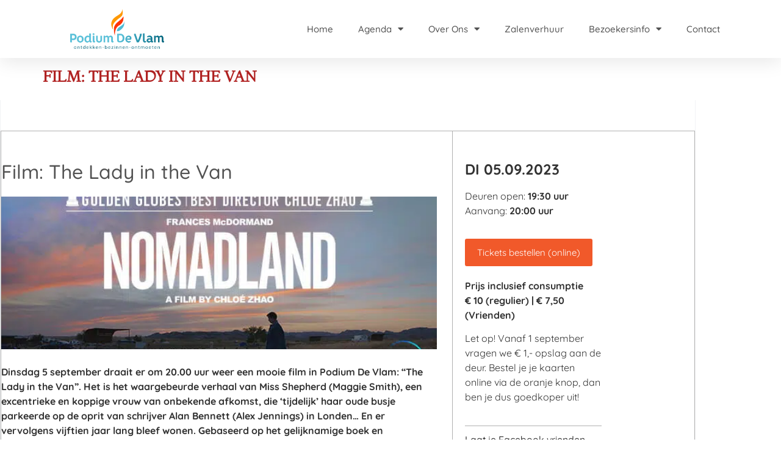

--- FILE ---
content_type: text/html; charset=UTF-8
request_url: https://podiumdevlam.nl/2023/09/05/film-the-lady-in-the-van/
body_size: 16429
content:
<!doctype html>
<html lang="nl-NL">
<head>
	<meta charset="UTF-8">
	<meta name="viewport" content="width=device-width, initial-scale=1">
	<link rel="profile" href="https://gmpg.org/xfn/11">
	<meta name='robots' content='index, follow, max-image-preview:large, max-snippet:-1, max-video-preview:-1' />

	<!-- This site is optimized with the Yoast SEO plugin v26.8 - https://yoast.com/product/yoast-seo-wordpress/ -->
	<title>Film: The Lady in the Van - Podium de Vlam</title>
	<link rel="canonical" href="https://podiumdevlam.nl/2023/09/05/film-the-lady-in-the-van/" />
	<meta property="og:locale" content="nl_NL" />
	<meta property="og:type" content="article" />
	<meta property="og:title" content="Film: The Lady in the Van - Podium de Vlam" />
	<meta property="og:description" content="Film Dinsdag 5 september 2023 Inloop 19.30 Aanvang 20:00 uur" />
	<meta property="og:url" content="https://podiumdevlam.nl/2023/09/05/film-the-lady-in-the-van/" />
	<meta property="og:site_name" content="Podium de Vlam" />
	<meta property="article:published_time" content="2023-09-05T15:50:32+00:00" />
	<meta property="article:modified_time" content="2023-09-25T06:12:15+00:00" />
	<meta property="og:image" content="https://podiumdevlam.nl/wp-content/uploads/2022/02/The-Lady-in-the-Van-TMD.jpg" />
	<meta property="og:image:width" content="1920" />
	<meta property="og:image:height" content="1080" />
	<meta property="og:image:type" content="image/jpeg" />
	<meta name="author" content="DBpodium" />
	<meta name="twitter:card" content="summary_large_image" />
	<meta name="twitter:label1" content="Geschreven door" />
	<meta name="twitter:data1" content="DBpodium" />
	<meta name="twitter:label2" content="Geschatte leestijd" />
	<meta name="twitter:data2" content="2 minuten" />
	<script type="application/ld+json" class="yoast-schema-graph">{"@context":"https://schema.org","@graph":[{"@type":"Article","@id":"https://podiumdevlam.nl/2023/09/05/film-the-lady-in-the-van/#article","isPartOf":{"@id":"https://podiumdevlam.nl/2023/09/05/film-the-lady-in-the-van/"},"author":{"name":"DBpodium","@id":"https://podiumdevlam.nl/#/schema/person/725cc0a3ed41c9897df63648dbe5479f"},"headline":"Film: The Lady in the Van","datePublished":"2023-09-05T15:50:32+00:00","dateModified":"2023-09-25T06:12:15+00:00","mainEntityOfPage":{"@id":"https://podiumdevlam.nl/2023/09/05/film-the-lady-in-the-van/"},"wordCount":312,"publisher":{"@id":"https://podiumdevlam.nl/#organization"},"articleSection":["Archief"],"inLanguage":"nl-NL"},{"@type":"WebPage","@id":"https://podiumdevlam.nl/2023/09/05/film-the-lady-in-the-van/","url":"https://podiumdevlam.nl/2023/09/05/film-the-lady-in-the-van/","name":"Film: The Lady in the Van - Podium de Vlam","isPartOf":{"@id":"https://podiumdevlam.nl/#website"},"datePublished":"2023-09-05T15:50:32+00:00","dateModified":"2023-09-25T06:12:15+00:00","breadcrumb":{"@id":"https://podiumdevlam.nl/2023/09/05/film-the-lady-in-the-van/#breadcrumb"},"inLanguage":"nl-NL","potentialAction":[{"@type":"ReadAction","target":["https://podiumdevlam.nl/2023/09/05/film-the-lady-in-the-van/"]}]},{"@type":"BreadcrumbList","@id":"https://podiumdevlam.nl/2023/09/05/film-the-lady-in-the-van/#breadcrumb","itemListElement":[{"@type":"ListItem","position":1,"name":"Home","item":"https://podiumdevlam.nl/"},{"@type":"ListItem","position":2,"name":"Archief","item":"https://podiumdevlam.nl/category/archief/"},{"@type":"ListItem","position":3,"name":"Film: The Lady in the Van"}]},{"@type":"WebSite","@id":"https://podiumdevlam.nl/#website","url":"https://podiumdevlam.nl/","name":"Podium de Vlam","description":"","publisher":{"@id":"https://podiumdevlam.nl/#organization"},"potentialAction":[{"@type":"SearchAction","target":{"@type":"EntryPoint","urlTemplate":"https://podiumdevlam.nl/?s={search_term_string}"},"query-input":{"@type":"PropertyValueSpecification","valueRequired":true,"valueName":"search_term_string"}}],"inLanguage":"nl-NL"},{"@type":"Organization","@id":"https://podiumdevlam.nl/#organization","name":"Podium de Vlam","url":"https://podiumdevlam.nl/","logo":{"@type":"ImageObject","inLanguage":"nl-NL","@id":"https://podiumdevlam.nl/#/schema/logo/image/","url":"https://podiumdevlam.nl/wp-content/uploads/2021/10/site_logo.png","contentUrl":"https://podiumdevlam.nl/wp-content/uploads/2021/10/site_logo.png","width":2184,"height":919,"caption":"Podium de Vlam"},"image":{"@id":"https://podiumdevlam.nl/#/schema/logo/image/"}},{"@type":"Person","@id":"https://podiumdevlam.nl/#/schema/person/725cc0a3ed41c9897df63648dbe5479f","name":"DBpodium","image":{"@type":"ImageObject","inLanguage":"nl-NL","@id":"https://podiumdevlam.nl/#/schema/person/image/","url":"https://secure.gravatar.com/avatar/1c180ae01857092a6cb26a7c0948f3c2891d9c79565794284e01985dea7eb170?s=96&d=mm&r=g","contentUrl":"https://secure.gravatar.com/avatar/1c180ae01857092a6cb26a7c0948f3c2891d9c79565794284e01985dea7eb170?s=96&d=mm&r=g","caption":"DBpodium"},"url":"https://podiumdevlam.nl/author/dbpodium/"}]}</script>
	<!-- / Yoast SEO plugin. -->


<link href='https://fonts.gstatic.com' crossorigin rel='preconnect' />
<link rel="alternate" type="application/rss+xml" title="Podium de Vlam &raquo; feed" href="https://podiumdevlam.nl/feed/" />
<link rel="alternate" type="application/rss+xml" title="Podium de Vlam &raquo; reacties feed" href="https://podiumdevlam.nl/comments/feed/" />
<link rel="alternate" title="oEmbed (JSON)" type="application/json+oembed" href="https://podiumdevlam.nl/wp-json/oembed/1.0/embed?url=https%3A%2F%2Fpodiumdevlam.nl%2F2023%2F09%2F05%2Ffilm-the-lady-in-the-van%2F" />
<link rel="alternate" title="oEmbed (XML)" type="text/xml+oembed" href="https://podiumdevlam.nl/wp-json/oembed/1.0/embed?url=https%3A%2F%2Fpodiumdevlam.nl%2F2023%2F09%2F05%2Ffilm-the-lady-in-the-van%2F&#038;format=xml" />
<style id='wp-img-auto-sizes-contain-inline-css'>
img:is([sizes=auto i],[sizes^="auto," i]){contain-intrinsic-size:3000px 1500px}
/*# sourceURL=wp-img-auto-sizes-contain-inline-css */
</style>
<style id='wp-emoji-styles-inline-css'>

	img.wp-smiley, img.emoji {
		display: inline !important;
		border: none !important;
		box-shadow: none !important;
		height: 1em !important;
		width: 1em !important;
		margin: 0 0.07em !important;
		vertical-align: -0.1em !important;
		background: none !important;
		padding: 0 !important;
	}
/*# sourceURL=wp-emoji-styles-inline-css */
</style>
<link rel='stylesheet' id='wp-block-library-css' href='https://podiumdevlam.nl/wp-includes/css/dist/block-library/style.min.css?ver=6.9' media='all' />
<style id='global-styles-inline-css'>
:root{--wp--preset--aspect-ratio--square: 1;--wp--preset--aspect-ratio--4-3: 4/3;--wp--preset--aspect-ratio--3-4: 3/4;--wp--preset--aspect-ratio--3-2: 3/2;--wp--preset--aspect-ratio--2-3: 2/3;--wp--preset--aspect-ratio--16-9: 16/9;--wp--preset--aspect-ratio--9-16: 9/16;--wp--preset--color--black: #000000;--wp--preset--color--cyan-bluish-gray: #abb8c3;--wp--preset--color--white: #ffffff;--wp--preset--color--pale-pink: #f78da7;--wp--preset--color--vivid-red: #cf2e2e;--wp--preset--color--luminous-vivid-orange: #ff6900;--wp--preset--color--luminous-vivid-amber: #fcb900;--wp--preset--color--light-green-cyan: #7bdcb5;--wp--preset--color--vivid-green-cyan: #00d084;--wp--preset--color--pale-cyan-blue: #8ed1fc;--wp--preset--color--vivid-cyan-blue: #0693e3;--wp--preset--color--vivid-purple: #9b51e0;--wp--preset--gradient--vivid-cyan-blue-to-vivid-purple: linear-gradient(135deg,rgb(6,147,227) 0%,rgb(155,81,224) 100%);--wp--preset--gradient--light-green-cyan-to-vivid-green-cyan: linear-gradient(135deg,rgb(122,220,180) 0%,rgb(0,208,130) 100%);--wp--preset--gradient--luminous-vivid-amber-to-luminous-vivid-orange: linear-gradient(135deg,rgb(252,185,0) 0%,rgb(255,105,0) 100%);--wp--preset--gradient--luminous-vivid-orange-to-vivid-red: linear-gradient(135deg,rgb(255,105,0) 0%,rgb(207,46,46) 100%);--wp--preset--gradient--very-light-gray-to-cyan-bluish-gray: linear-gradient(135deg,rgb(238,238,238) 0%,rgb(169,184,195) 100%);--wp--preset--gradient--cool-to-warm-spectrum: linear-gradient(135deg,rgb(74,234,220) 0%,rgb(151,120,209) 20%,rgb(207,42,186) 40%,rgb(238,44,130) 60%,rgb(251,105,98) 80%,rgb(254,248,76) 100%);--wp--preset--gradient--blush-light-purple: linear-gradient(135deg,rgb(255,206,236) 0%,rgb(152,150,240) 100%);--wp--preset--gradient--blush-bordeaux: linear-gradient(135deg,rgb(254,205,165) 0%,rgb(254,45,45) 50%,rgb(107,0,62) 100%);--wp--preset--gradient--luminous-dusk: linear-gradient(135deg,rgb(255,203,112) 0%,rgb(199,81,192) 50%,rgb(65,88,208) 100%);--wp--preset--gradient--pale-ocean: linear-gradient(135deg,rgb(255,245,203) 0%,rgb(182,227,212) 50%,rgb(51,167,181) 100%);--wp--preset--gradient--electric-grass: linear-gradient(135deg,rgb(202,248,128) 0%,rgb(113,206,126) 100%);--wp--preset--gradient--midnight: linear-gradient(135deg,rgb(2,3,129) 0%,rgb(40,116,252) 100%);--wp--preset--font-size--small: 13px;--wp--preset--font-size--medium: 20px;--wp--preset--font-size--large: 36px;--wp--preset--font-size--x-large: 42px;--wp--preset--font-family--quicksand: Quicksand;--wp--preset--spacing--20: 0.44rem;--wp--preset--spacing--30: 0.67rem;--wp--preset--spacing--40: 1rem;--wp--preset--spacing--50: 1.5rem;--wp--preset--spacing--60: 2.25rem;--wp--preset--spacing--70: 3.38rem;--wp--preset--spacing--80: 5.06rem;--wp--preset--shadow--natural: 6px 6px 9px rgba(0, 0, 0, 0.2);--wp--preset--shadow--deep: 12px 12px 50px rgba(0, 0, 0, 0.4);--wp--preset--shadow--sharp: 6px 6px 0px rgba(0, 0, 0, 0.2);--wp--preset--shadow--outlined: 6px 6px 0px -3px rgb(255, 255, 255), 6px 6px rgb(0, 0, 0);--wp--preset--shadow--crisp: 6px 6px 0px rgb(0, 0, 0);}:root { --wp--style--global--content-size: 800px;--wp--style--global--wide-size: 1200px; }:where(body) { margin: 0; }.wp-site-blocks > .alignleft { float: left; margin-right: 2em; }.wp-site-blocks > .alignright { float: right; margin-left: 2em; }.wp-site-blocks > .aligncenter { justify-content: center; margin-left: auto; margin-right: auto; }:where(.wp-site-blocks) > * { margin-block-start: 24px; margin-block-end: 0; }:where(.wp-site-blocks) > :first-child { margin-block-start: 0; }:where(.wp-site-blocks) > :last-child { margin-block-end: 0; }:root { --wp--style--block-gap: 24px; }:root :where(.is-layout-flow) > :first-child{margin-block-start: 0;}:root :where(.is-layout-flow) > :last-child{margin-block-end: 0;}:root :where(.is-layout-flow) > *{margin-block-start: 24px;margin-block-end: 0;}:root :where(.is-layout-constrained) > :first-child{margin-block-start: 0;}:root :where(.is-layout-constrained) > :last-child{margin-block-end: 0;}:root :where(.is-layout-constrained) > *{margin-block-start: 24px;margin-block-end: 0;}:root :where(.is-layout-flex){gap: 24px;}:root :where(.is-layout-grid){gap: 24px;}.is-layout-flow > .alignleft{float: left;margin-inline-start: 0;margin-inline-end: 2em;}.is-layout-flow > .alignright{float: right;margin-inline-start: 2em;margin-inline-end: 0;}.is-layout-flow > .aligncenter{margin-left: auto !important;margin-right: auto !important;}.is-layout-constrained > .alignleft{float: left;margin-inline-start: 0;margin-inline-end: 2em;}.is-layout-constrained > .alignright{float: right;margin-inline-start: 2em;margin-inline-end: 0;}.is-layout-constrained > .aligncenter{margin-left: auto !important;margin-right: auto !important;}.is-layout-constrained > :where(:not(.alignleft):not(.alignright):not(.alignfull)){max-width: var(--wp--style--global--content-size);margin-left: auto !important;margin-right: auto !important;}.is-layout-constrained > .alignwide{max-width: var(--wp--style--global--wide-size);}body .is-layout-flex{display: flex;}.is-layout-flex{flex-wrap: wrap;align-items: center;}.is-layout-flex > :is(*, div){margin: 0;}body .is-layout-grid{display: grid;}.is-layout-grid > :is(*, div){margin: 0;}body{padding-top: 0px;padding-right: 0px;padding-bottom: 0px;padding-left: 0px;}a:where(:not(.wp-element-button)){text-decoration: underline;}:root :where(.wp-element-button, .wp-block-button__link){background-color: #32373c;border-width: 0;color: #fff;font-family: inherit;font-size: inherit;font-style: inherit;font-weight: inherit;letter-spacing: inherit;line-height: inherit;padding-top: calc(0.667em + 2px);padding-right: calc(1.333em + 2px);padding-bottom: calc(0.667em + 2px);padding-left: calc(1.333em + 2px);text-decoration: none;text-transform: inherit;}.has-black-color{color: var(--wp--preset--color--black) !important;}.has-cyan-bluish-gray-color{color: var(--wp--preset--color--cyan-bluish-gray) !important;}.has-white-color{color: var(--wp--preset--color--white) !important;}.has-pale-pink-color{color: var(--wp--preset--color--pale-pink) !important;}.has-vivid-red-color{color: var(--wp--preset--color--vivid-red) !important;}.has-luminous-vivid-orange-color{color: var(--wp--preset--color--luminous-vivid-orange) !important;}.has-luminous-vivid-amber-color{color: var(--wp--preset--color--luminous-vivid-amber) !important;}.has-light-green-cyan-color{color: var(--wp--preset--color--light-green-cyan) !important;}.has-vivid-green-cyan-color{color: var(--wp--preset--color--vivid-green-cyan) !important;}.has-pale-cyan-blue-color{color: var(--wp--preset--color--pale-cyan-blue) !important;}.has-vivid-cyan-blue-color{color: var(--wp--preset--color--vivid-cyan-blue) !important;}.has-vivid-purple-color{color: var(--wp--preset--color--vivid-purple) !important;}.has-black-background-color{background-color: var(--wp--preset--color--black) !important;}.has-cyan-bluish-gray-background-color{background-color: var(--wp--preset--color--cyan-bluish-gray) !important;}.has-white-background-color{background-color: var(--wp--preset--color--white) !important;}.has-pale-pink-background-color{background-color: var(--wp--preset--color--pale-pink) !important;}.has-vivid-red-background-color{background-color: var(--wp--preset--color--vivid-red) !important;}.has-luminous-vivid-orange-background-color{background-color: var(--wp--preset--color--luminous-vivid-orange) !important;}.has-luminous-vivid-amber-background-color{background-color: var(--wp--preset--color--luminous-vivid-amber) !important;}.has-light-green-cyan-background-color{background-color: var(--wp--preset--color--light-green-cyan) !important;}.has-vivid-green-cyan-background-color{background-color: var(--wp--preset--color--vivid-green-cyan) !important;}.has-pale-cyan-blue-background-color{background-color: var(--wp--preset--color--pale-cyan-blue) !important;}.has-vivid-cyan-blue-background-color{background-color: var(--wp--preset--color--vivid-cyan-blue) !important;}.has-vivid-purple-background-color{background-color: var(--wp--preset--color--vivid-purple) !important;}.has-black-border-color{border-color: var(--wp--preset--color--black) !important;}.has-cyan-bluish-gray-border-color{border-color: var(--wp--preset--color--cyan-bluish-gray) !important;}.has-white-border-color{border-color: var(--wp--preset--color--white) !important;}.has-pale-pink-border-color{border-color: var(--wp--preset--color--pale-pink) !important;}.has-vivid-red-border-color{border-color: var(--wp--preset--color--vivid-red) !important;}.has-luminous-vivid-orange-border-color{border-color: var(--wp--preset--color--luminous-vivid-orange) !important;}.has-luminous-vivid-amber-border-color{border-color: var(--wp--preset--color--luminous-vivid-amber) !important;}.has-light-green-cyan-border-color{border-color: var(--wp--preset--color--light-green-cyan) !important;}.has-vivid-green-cyan-border-color{border-color: var(--wp--preset--color--vivid-green-cyan) !important;}.has-pale-cyan-blue-border-color{border-color: var(--wp--preset--color--pale-cyan-blue) !important;}.has-vivid-cyan-blue-border-color{border-color: var(--wp--preset--color--vivid-cyan-blue) !important;}.has-vivid-purple-border-color{border-color: var(--wp--preset--color--vivid-purple) !important;}.has-vivid-cyan-blue-to-vivid-purple-gradient-background{background: var(--wp--preset--gradient--vivid-cyan-blue-to-vivid-purple) !important;}.has-light-green-cyan-to-vivid-green-cyan-gradient-background{background: var(--wp--preset--gradient--light-green-cyan-to-vivid-green-cyan) !important;}.has-luminous-vivid-amber-to-luminous-vivid-orange-gradient-background{background: var(--wp--preset--gradient--luminous-vivid-amber-to-luminous-vivid-orange) !important;}.has-luminous-vivid-orange-to-vivid-red-gradient-background{background: var(--wp--preset--gradient--luminous-vivid-orange-to-vivid-red) !important;}.has-very-light-gray-to-cyan-bluish-gray-gradient-background{background: var(--wp--preset--gradient--very-light-gray-to-cyan-bluish-gray) !important;}.has-cool-to-warm-spectrum-gradient-background{background: var(--wp--preset--gradient--cool-to-warm-spectrum) !important;}.has-blush-light-purple-gradient-background{background: var(--wp--preset--gradient--blush-light-purple) !important;}.has-blush-bordeaux-gradient-background{background: var(--wp--preset--gradient--blush-bordeaux) !important;}.has-luminous-dusk-gradient-background{background: var(--wp--preset--gradient--luminous-dusk) !important;}.has-pale-ocean-gradient-background{background: var(--wp--preset--gradient--pale-ocean) !important;}.has-electric-grass-gradient-background{background: var(--wp--preset--gradient--electric-grass) !important;}.has-midnight-gradient-background{background: var(--wp--preset--gradient--midnight) !important;}.has-small-font-size{font-size: var(--wp--preset--font-size--small) !important;}.has-medium-font-size{font-size: var(--wp--preset--font-size--medium) !important;}.has-large-font-size{font-size: var(--wp--preset--font-size--large) !important;}.has-x-large-font-size{font-size: var(--wp--preset--font-size--x-large) !important;}.has-quicksand-font-family{font-family: var(--wp--preset--font-family--quicksand) !important;}
:root :where(.wp-block-pullquote){font-size: 1.5em;line-height: 1.6;}
/*# sourceURL=global-styles-inline-css */
</style>
<link rel='stylesheet' id='hello-elementor-css' href='https://podiumdevlam.nl/wp-content/themes/hello-elementor/assets/css/reset.css?ver=3.4.5' media='all' />
<link rel='stylesheet' id='hello-elementor-theme-style-css' href='https://podiumdevlam.nl/wp-content/themes/hello-elementor/assets/css/theme.css?ver=3.4.5' media='all' />
<link rel='stylesheet' id='hello-elementor-header-footer-css' href='https://podiumdevlam.nl/wp-content/themes/hello-elementor/assets/css/header-footer.css?ver=3.4.5' media='all' />
<link rel='stylesheet' id='elementor-frontend-css' href='https://podiumdevlam.nl/wp-content/plugins/elementor/assets/css/frontend.min.css?ver=3.34.2' media='all' />
<link rel='stylesheet' id='widget-icon-list-css' href='https://podiumdevlam.nl/wp-content/plugins/elementor/assets/css/widget-icon-list.min.css?ver=3.34.2' media='all' />
<link rel='stylesheet' id='widget-image-css' href='https://podiumdevlam.nl/wp-content/plugins/elementor/assets/css/widget-image.min.css?ver=3.34.2' media='all' />
<link rel='stylesheet' id='widget-nav-menu-css' href='https://podiumdevlam.nl/wp-content/plugins/elementor-pro/assets/css/widget-nav-menu.min.css?ver=3.34.0' media='all' />
<link rel='stylesheet' id='e-sticky-css' href='https://podiumdevlam.nl/wp-content/plugins/elementor-pro/assets/css/modules/sticky.min.css?ver=3.34.0' media='all' />
<link rel='stylesheet' id='widget-heading-css' href='https://podiumdevlam.nl/wp-content/plugins/elementor/assets/css/widget-heading.min.css?ver=3.34.2' media='all' />
<link rel='stylesheet' id='swiper-css' href='https://podiumdevlam.nl/wp-content/plugins/elementor/assets/lib/swiper/v8/css/swiper.min.css?ver=8.4.5' media='all' />
<link rel='stylesheet' id='e-swiper-css' href='https://podiumdevlam.nl/wp-content/plugins/elementor/assets/css/conditionals/e-swiper.min.css?ver=3.34.2' media='all' />
<link rel='stylesheet' id='widget-slides-css' href='https://podiumdevlam.nl/wp-content/plugins/elementor-pro/assets/css/widget-slides.min.css?ver=3.34.0' media='all' />
<link rel='stylesheet' id='widget-social-icons-css' href='https://podiumdevlam.nl/wp-content/plugins/elementor/assets/css/widget-social-icons.min.css?ver=3.34.2' media='all' />
<link rel='stylesheet' id='e-apple-webkit-css' href='https://podiumdevlam.nl/wp-content/plugins/elementor/assets/css/conditionals/apple-webkit.min.css?ver=3.34.2' media='all' />
<link rel='stylesheet' id='elementor-icons-css' href='https://podiumdevlam.nl/wp-content/plugins/elementor/assets/lib/eicons/css/elementor-icons.min.css?ver=5.46.0' media='all' />
<link rel='stylesheet' id='elementor-post-8-css' href='https://podiumdevlam.nl/wp-content/uploads/elementor/css/post-8.css?ver=1768940526' media='all' />
<link rel='stylesheet' id='font-awesome-5-all-css' href='https://podiumdevlam.nl/wp-content/plugins/elementor/assets/lib/font-awesome/css/all.min.css?ver=3.34.2' media='all' />
<link rel='stylesheet' id='font-awesome-4-shim-css' href='https://podiumdevlam.nl/wp-content/plugins/elementor/assets/lib/font-awesome/css/v4-shims.min.css?ver=3.34.2' media='all' />
<link rel='stylesheet' id='elementor-post-6884-css' href='https://podiumdevlam.nl/wp-content/uploads/elementor/css/post-6884.css?ver=1768950931' media='all' />
<link rel='stylesheet' id='elementor-post-802-css' href='https://podiumdevlam.nl/wp-content/uploads/elementor/css/post-802.css?ver=1768940526' media='all' />
<link rel='stylesheet' id='elementor-post-826-css' href='https://podiumdevlam.nl/wp-content/uploads/elementor/css/post-826.css?ver=1768940526' media='all' />
<link rel='stylesheet' id='hello-elementor-child-style-css' href='https://podiumdevlam.nl/wp-content/themes/hello-theme-child-master/style.css?ver=2.0.0' media='all' />
<style id='rocket-lazyload-inline-css'>
.rll-youtube-player{position:relative;padding-bottom:56.23%;height:0;overflow:hidden;max-width:100%;}.rll-youtube-player:focus-within{outline: 2px solid currentColor;outline-offset: 5px;}.rll-youtube-player iframe{position:absolute;top:0;left:0;width:100%;height:100%;z-index:100;background:0 0}.rll-youtube-player img{bottom:0;display:block;left:0;margin:auto;max-width:100%;width:100%;position:absolute;right:0;top:0;border:none;height:auto;-webkit-transition:.4s all;-moz-transition:.4s all;transition:.4s all}.rll-youtube-player img:hover{-webkit-filter:brightness(75%)}.rll-youtube-player .play{height:100%;width:100%;left:0;top:0;position:absolute;background:url(https://podiumdevlam.nl/wp-content/plugins/wp-rocket/assets/img/youtube.png) no-repeat center;background-color: transparent !important;cursor:pointer;border:none;}.wp-embed-responsive .wp-has-aspect-ratio .rll-youtube-player{position:absolute;padding-bottom:0;width:100%;height:100%;top:0;bottom:0;left:0;right:0}
/*# sourceURL=rocket-lazyload-inline-css */
</style>
<link rel='stylesheet' id='elementor-gf-local-quicksand-css' href='https://podiumdevlam.nl/wp-content/uploads/elementor/google-fonts/css/quicksand.css?ver=1742532261' media='all' />
<link rel='stylesheet' id='elementor-gf-local-montaga-css' href='https://podiumdevlam.nl/wp-content/uploads/elementor/google-fonts/css/montaga.css?ver=1742532261' media='all' />
<link rel='stylesheet' id='elementor-gf-local-rubik-css' href='https://podiumdevlam.nl/wp-content/uploads/elementor/google-fonts/css/rubik.css?ver=1742532263' media='all' />
<link rel='stylesheet' id='elementor-icons-shared-0-css' href='https://podiumdevlam.nl/wp-content/plugins/elementor/assets/lib/font-awesome/css/fontawesome.min.css?ver=5.15.3' media='all' />
<link rel='stylesheet' id='elementor-icons-fa-solid-css' href='https://podiumdevlam.nl/wp-content/plugins/elementor/assets/lib/font-awesome/css/solid.min.css?ver=5.15.3' media='all' />
<link rel='stylesheet' id='elementor-icons-fa-brands-css' href='https://podiumdevlam.nl/wp-content/plugins/elementor/assets/lib/font-awesome/css/brands.min.css?ver=5.15.3' media='all' />
<script src="https://podiumdevlam.nl/wp-includes/js/jquery/jquery.min.js?ver=3.7.1" id="jquery-core-js"></script>
<script src="https://podiumdevlam.nl/wp-includes/js/jquery/jquery-migrate.min.js?ver=3.4.1" id="jquery-migrate-js"></script>
<script src="https://podiumdevlam.nl/wp-content/plugins/elementor/assets/lib/font-awesome/js/v4-shims.min.js?ver=3.34.2" id="font-awesome-4-shim-js"></script>
<link rel="https://api.w.org/" href="https://podiumdevlam.nl/wp-json/" /><link rel="alternate" title="JSON" type="application/json" href="https://podiumdevlam.nl/wp-json/wp/v2/posts/6884" /><link rel="EditURI" type="application/rsd+xml" title="RSD" href="https://podiumdevlam.nl/xmlrpc.php?rsd" />
<meta name="generator" content="WordPress 6.9" />
<link rel='shortlink' href='https://podiumdevlam.nl/?p=6884' />
<meta name="description" content="Film
Dinsdag 5 september 2023
Inloop 19.30
Aanvang 20:00 uur">
<meta name="generator" content="Elementor 3.34.2; features: additional_custom_breakpoints; settings: css_print_method-external, google_font-enabled, font_display-auto">
			<style>
				.e-con.e-parent:nth-of-type(n+4):not(.e-lazyloaded):not(.e-no-lazyload),
				.e-con.e-parent:nth-of-type(n+4):not(.e-lazyloaded):not(.e-no-lazyload) * {
					background-image: none !important;
				}
				@media screen and (max-height: 1024px) {
					.e-con.e-parent:nth-of-type(n+3):not(.e-lazyloaded):not(.e-no-lazyload),
					.e-con.e-parent:nth-of-type(n+3):not(.e-lazyloaded):not(.e-no-lazyload) * {
						background-image: none !important;
					}
				}
				@media screen and (max-height: 640px) {
					.e-con.e-parent:nth-of-type(n+2):not(.e-lazyloaded):not(.e-no-lazyload),
					.e-con.e-parent:nth-of-type(n+2):not(.e-lazyloaded):not(.e-no-lazyload) * {
						background-image: none !important;
					}
				}
			</style>
			<link rel="icon" href="https://podiumdevlam.nl/wp-content/uploads/2021/09/favicon_devlam.png" sizes="32x32" />
<link rel="icon" href="https://podiumdevlam.nl/wp-content/uploads/2021/09/favicon_devlam.png" sizes="192x192" />
<link rel="apple-touch-icon" href="https://podiumdevlam.nl/wp-content/uploads/2021/09/favicon_devlam.png" />
<meta name="msapplication-TileImage" content="https://podiumdevlam.nl/wp-content/uploads/2021/09/favicon_devlam.png" />
	<!-- Fonts Plugin CSS - https://fontsplugin.com/ -->
	<style>
		/* Cached: January 20, 2026 at 9:17am */
/* vietnamese */
@font-face {
  font-family: 'Quicksand';
  font-style: normal;
  font-weight: 300;
  font-display: swap;
  src: url(https://fonts.gstatic.com/s/quicksand/v37/6xKtdSZaM9iE8KbpRA_hJFQNcOM.woff2) format('woff2');
  unicode-range: U+0102-0103, U+0110-0111, U+0128-0129, U+0168-0169, U+01A0-01A1, U+01AF-01B0, U+0300-0301, U+0303-0304, U+0308-0309, U+0323, U+0329, U+1EA0-1EF9, U+20AB;
}
/* latin-ext */
@font-face {
  font-family: 'Quicksand';
  font-style: normal;
  font-weight: 300;
  font-display: swap;
  src: url(https://fonts.gstatic.com/s/quicksand/v37/6xKtdSZaM9iE8KbpRA_hJVQNcOM.woff2) format('woff2');
  unicode-range: U+0100-02BA, U+02BD-02C5, U+02C7-02CC, U+02CE-02D7, U+02DD-02FF, U+0304, U+0308, U+0329, U+1D00-1DBF, U+1E00-1E9F, U+1EF2-1EFF, U+2020, U+20A0-20AB, U+20AD-20C0, U+2113, U+2C60-2C7F, U+A720-A7FF;
}
/* latin */
@font-face {
  font-family: 'Quicksand';
  font-style: normal;
  font-weight: 300;
  font-display: swap;
  src: url(https://fonts.gstatic.com/s/quicksand/v37/6xKtdSZaM9iE8KbpRA_hK1QN.woff2) format('woff2');
  unicode-range: U+0000-00FF, U+0131, U+0152-0153, U+02BB-02BC, U+02C6, U+02DA, U+02DC, U+0304, U+0308, U+0329, U+2000-206F, U+20AC, U+2122, U+2191, U+2193, U+2212, U+2215, U+FEFF, U+FFFD;
}
/* vietnamese */
@font-face {
  font-family: 'Quicksand';
  font-style: normal;
  font-weight: 400;
  font-display: swap;
  src: url(https://fonts.gstatic.com/s/quicksand/v37/6xKtdSZaM9iE8KbpRA_hJFQNcOM.woff2) format('woff2');
  unicode-range: U+0102-0103, U+0110-0111, U+0128-0129, U+0168-0169, U+01A0-01A1, U+01AF-01B0, U+0300-0301, U+0303-0304, U+0308-0309, U+0323, U+0329, U+1EA0-1EF9, U+20AB;
}
/* latin-ext */
@font-face {
  font-family: 'Quicksand';
  font-style: normal;
  font-weight: 400;
  font-display: swap;
  src: url(https://fonts.gstatic.com/s/quicksand/v37/6xKtdSZaM9iE8KbpRA_hJVQNcOM.woff2) format('woff2');
  unicode-range: U+0100-02BA, U+02BD-02C5, U+02C7-02CC, U+02CE-02D7, U+02DD-02FF, U+0304, U+0308, U+0329, U+1D00-1DBF, U+1E00-1E9F, U+1EF2-1EFF, U+2020, U+20A0-20AB, U+20AD-20C0, U+2113, U+2C60-2C7F, U+A720-A7FF;
}
/* latin */
@font-face {
  font-family: 'Quicksand';
  font-style: normal;
  font-weight: 400;
  font-display: swap;
  src: url(https://fonts.gstatic.com/s/quicksand/v37/6xKtdSZaM9iE8KbpRA_hK1QN.woff2) format('woff2');
  unicode-range: U+0000-00FF, U+0131, U+0152-0153, U+02BB-02BC, U+02C6, U+02DA, U+02DC, U+0304, U+0308, U+0329, U+2000-206F, U+20AC, U+2122, U+2191, U+2193, U+2212, U+2215, U+FEFF, U+FFFD;
}
/* vietnamese */
@font-face {
  font-family: 'Quicksand';
  font-style: normal;
  font-weight: 500;
  font-display: swap;
  src: url(https://fonts.gstatic.com/s/quicksand/v37/6xKtdSZaM9iE8KbpRA_hJFQNcOM.woff2) format('woff2');
  unicode-range: U+0102-0103, U+0110-0111, U+0128-0129, U+0168-0169, U+01A0-01A1, U+01AF-01B0, U+0300-0301, U+0303-0304, U+0308-0309, U+0323, U+0329, U+1EA0-1EF9, U+20AB;
}
/* latin-ext */
@font-face {
  font-family: 'Quicksand';
  font-style: normal;
  font-weight: 500;
  font-display: swap;
  src: url(https://fonts.gstatic.com/s/quicksand/v37/6xKtdSZaM9iE8KbpRA_hJVQNcOM.woff2) format('woff2');
  unicode-range: U+0100-02BA, U+02BD-02C5, U+02C7-02CC, U+02CE-02D7, U+02DD-02FF, U+0304, U+0308, U+0329, U+1D00-1DBF, U+1E00-1E9F, U+1EF2-1EFF, U+2020, U+20A0-20AB, U+20AD-20C0, U+2113, U+2C60-2C7F, U+A720-A7FF;
}
/* latin */
@font-face {
  font-family: 'Quicksand';
  font-style: normal;
  font-weight: 500;
  font-display: swap;
  src: url(https://fonts.gstatic.com/s/quicksand/v37/6xKtdSZaM9iE8KbpRA_hK1QN.woff2) format('woff2');
  unicode-range: U+0000-00FF, U+0131, U+0152-0153, U+02BB-02BC, U+02C6, U+02DA, U+02DC, U+0304, U+0308, U+0329, U+2000-206F, U+20AC, U+2122, U+2191, U+2193, U+2212, U+2215, U+FEFF, U+FFFD;
}
/* vietnamese */
@font-face {
  font-family: 'Quicksand';
  font-style: normal;
  font-weight: 600;
  font-display: swap;
  src: url(https://fonts.gstatic.com/s/quicksand/v37/6xKtdSZaM9iE8KbpRA_hJFQNcOM.woff2) format('woff2');
  unicode-range: U+0102-0103, U+0110-0111, U+0128-0129, U+0168-0169, U+01A0-01A1, U+01AF-01B0, U+0300-0301, U+0303-0304, U+0308-0309, U+0323, U+0329, U+1EA0-1EF9, U+20AB;
}
/* latin-ext */
@font-face {
  font-family: 'Quicksand';
  font-style: normal;
  font-weight: 600;
  font-display: swap;
  src: url(https://fonts.gstatic.com/s/quicksand/v37/6xKtdSZaM9iE8KbpRA_hJVQNcOM.woff2) format('woff2');
  unicode-range: U+0100-02BA, U+02BD-02C5, U+02C7-02CC, U+02CE-02D7, U+02DD-02FF, U+0304, U+0308, U+0329, U+1D00-1DBF, U+1E00-1E9F, U+1EF2-1EFF, U+2020, U+20A0-20AB, U+20AD-20C0, U+2113, U+2C60-2C7F, U+A720-A7FF;
}
/* latin */
@font-face {
  font-family: 'Quicksand';
  font-style: normal;
  font-weight: 600;
  font-display: swap;
  src: url(https://fonts.gstatic.com/s/quicksand/v37/6xKtdSZaM9iE8KbpRA_hK1QN.woff2) format('woff2');
  unicode-range: U+0000-00FF, U+0131, U+0152-0153, U+02BB-02BC, U+02C6, U+02DA, U+02DC, U+0304, U+0308, U+0329, U+2000-206F, U+20AC, U+2122, U+2191, U+2193, U+2212, U+2215, U+FEFF, U+FFFD;
}
/* vietnamese */
@font-face {
  font-family: 'Quicksand';
  font-style: normal;
  font-weight: 700;
  font-display: swap;
  src: url(https://fonts.gstatic.com/s/quicksand/v37/6xKtdSZaM9iE8KbpRA_hJFQNcOM.woff2) format('woff2');
  unicode-range: U+0102-0103, U+0110-0111, U+0128-0129, U+0168-0169, U+01A0-01A1, U+01AF-01B0, U+0300-0301, U+0303-0304, U+0308-0309, U+0323, U+0329, U+1EA0-1EF9, U+20AB;
}
/* latin-ext */
@font-face {
  font-family: 'Quicksand';
  font-style: normal;
  font-weight: 700;
  font-display: swap;
  src: url(https://fonts.gstatic.com/s/quicksand/v37/6xKtdSZaM9iE8KbpRA_hJVQNcOM.woff2) format('woff2');
  unicode-range: U+0100-02BA, U+02BD-02C5, U+02C7-02CC, U+02CE-02D7, U+02DD-02FF, U+0304, U+0308, U+0329, U+1D00-1DBF, U+1E00-1E9F, U+1EF2-1EFF, U+2020, U+20A0-20AB, U+20AD-20C0, U+2113, U+2C60-2C7F, U+A720-A7FF;
}
/* latin */
@font-face {
  font-family: 'Quicksand';
  font-style: normal;
  font-weight: 700;
  font-display: swap;
  src: url(https://fonts.gstatic.com/s/quicksand/v37/6xKtdSZaM9iE8KbpRA_hK1QN.woff2) format('woff2');
  unicode-range: U+0000-00FF, U+0131, U+0152-0153, U+02BB-02BC, U+02C6, U+02DA, U+02DC, U+0304, U+0308, U+0329, U+2000-206F, U+20AC, U+2122, U+2191, U+2193, U+2212, U+2215, U+FEFF, U+FFFD;
}

:root {
--font-base: Quicksand;
--font-headings: Quicksand;
--font-input: Quicksand;
}
body, #content, .entry-content, .post-content, .page-content, .post-excerpt, .entry-summary, .entry-excerpt, .widget-area, .widget, .sidebar, #sidebar, footer, .footer, #footer, .site-footer {
font-family: "Quicksand";
 }
#site-title, .site-title, #site-title a, .site-title a, .entry-title, .entry-title a, h1, h2, h3, h4, h5, h6, .widget-title, .elementor-heading-title {
font-family: "Quicksand";
 }
button, .button, input, select, textarea, .wp-block-button, .wp-block-button__link {
font-family: "Quicksand";
 }
	</style>
	<!-- Fonts Plugin CSS -->
	<noscript><style id="rocket-lazyload-nojs-css">.rll-youtube-player, [data-lazy-src]{display:none !important;}</style></noscript><meta name="generator" content="WP Rocket 3.20.3" data-wpr-features="wpr_lazyload_images wpr_lazyload_iframes wpr_desktop" /></head>
<body class="wp-singular post-template-default single single-post postid-6884 single-format-standard wp-custom-logo wp-embed-responsive wp-theme-hello-elementor wp-child-theme-hello-theme-child-master hello-elementor-default elementor-default elementor-kit-8 elementor-page elementor-page-6884">


<a class="skip-link screen-reader-text" href="#content">Ga naar de inhoud</a>

		<header data-rocket-location-hash="d16204ce3d0c567e8c1d8ab9fe776796" data-elementor-type="header" data-elementor-id="802" class="elementor elementor-802 elementor-location-header" data-elementor-post-type="elementor_library">
					<section class="elementor-section elementor-top-section elementor-element elementor-element-2e8577f7 elementor-section-full_width elementor-section-height-default elementor-section-height-default" data-id="2e8577f7" data-element_type="section" id="header_pop" data-settings="{&quot;sticky&quot;:&quot;top&quot;,&quot;background_background&quot;:&quot;classic&quot;,&quot;sticky_on&quot;:[&quot;desktop&quot;,&quot;tablet&quot;,&quot;mobile&quot;],&quot;sticky_offset&quot;:0,&quot;sticky_effects_offset&quot;:0,&quot;sticky_anchor_link_offset&quot;:0}">
						<div data-rocket-location-hash="82f6c6a00e9a86a2eaa3cc6e8d136714" class="elementor-container elementor-column-gap-default">
					<div class="elementor-column elementor-col-100 elementor-top-column elementor-element elementor-element-7897232e" data-id="7897232e" data-element_type="column" data-settings="{&quot;background_background&quot;:&quot;classic&quot;}">
			<div class="elementor-widget-wrap elementor-element-populated">
						<section class="elementor-section elementor-inner-section elementor-element elementor-element-78dd0ebe elementor-reverse-mobile elementor-hidden-desktop elementor-hidden-tablet elementor-hidden-mobile elementor-section-boxed elementor-section-height-default elementor-section-height-default" data-id="78dd0ebe" data-element_type="section" data-settings="{&quot;background_background&quot;:&quot;classic&quot;}">
						<div class="elementor-container elementor-column-gap-default">
					<div class="elementor-column elementor-col-100 elementor-inner-column elementor-element elementor-element-5e07e825" data-id="5e07e825" data-element_type="column">
			<div class="elementor-widget-wrap elementor-element-populated">
						<div class="elementor-element elementor-element-16717b48 elementor-icon-list--layout-inline elementor-align-end elementor-mobile-align-center elementor-list-item-link-full_width elementor-widget elementor-widget-icon-list" data-id="16717b48" data-element_type="widget" data-widget_type="icon-list.default">
				<div class="elementor-widget-container">
							<ul class="elementor-icon-list-items elementor-inline-items">
							<li class="elementor-icon-list-item elementor-inline-item">
											<a href="tel:+31612345678">

												<span class="elementor-icon-list-icon">
							<i aria-hidden="true" class="fas fa-phone"></i>						</span>
										<span class="elementor-icon-list-text">06 12 34 56 78</span>
											</a>
									</li>
								<li class="elementor-icon-list-item elementor-inline-item">
											<a href="mailto:info@email.com">

												<span class="elementor-icon-list-icon">
							<i aria-hidden="true" class="fas fa-envelope"></i>						</span>
										<span class="elementor-icon-list-text">info@email.com</span>
											</a>
									</li>
						</ul>
						</div>
				</div>
					</div>
		</div>
					</div>
		</section>
				<section class="elementor-section elementor-inner-section elementor-element elementor-element-f833db1 elementor-section-boxed elementor-section-height-default elementor-section-height-default" data-id="f833db1" data-element_type="section" data-settings="{&quot;background_background&quot;:&quot;classic&quot;}">
						<div class="elementor-container elementor-column-gap-default">
					<div class="elementor-column elementor-col-50 elementor-inner-column elementor-element elementor-element-556d492b" data-id="556d492b" data-element_type="column">
			<div class="elementor-widget-wrap elementor-element-populated">
						<div class="elementor-element elementor-element-4143deb elementor-widget-mobile__width-initial elementor-widget elementor-widget-theme-site-logo elementor-widget-image" data-id="4143deb" data-element_type="widget" data-widget_type="theme-site-logo.default">
				<div class="elementor-widget-container">
											<a href="https://podiumdevlam.nl">
			<img fetchpriority="high" width="800" height="337" src="data:image/svg+xml,%3Csvg%20xmlns='http://www.w3.org/2000/svg'%20viewBox='0%200%20800%20337'%3E%3C/svg%3E" class="attachment-large size-large wp-image-4253" alt="" data-lazy-srcset="https://podiumdevlam.nl/wp-content/uploads/2021/10/site_logo-1024x431.png 1024w, https://podiumdevlam.nl/wp-content/uploads/2021/10/site_logo-300x126.png 300w, https://podiumdevlam.nl/wp-content/uploads/2021/10/site_logo-768x323.png 768w, https://podiumdevlam.nl/wp-content/uploads/2021/10/site_logo-1536x646.png 1536w, https://podiumdevlam.nl/wp-content/uploads/2021/10/site_logo-2048x862.png 2048w" data-lazy-sizes="(max-width: 800px) 100vw, 800px" data-lazy-src="https://podiumdevlam.nl/wp-content/uploads/2021/10/site_logo-1024x431.png" /><noscript><img fetchpriority="high" width="800" height="337" src="https://podiumdevlam.nl/wp-content/uploads/2021/10/site_logo-1024x431.png" class="attachment-large size-large wp-image-4253" alt="" srcset="https://podiumdevlam.nl/wp-content/uploads/2021/10/site_logo-1024x431.png 1024w, https://podiumdevlam.nl/wp-content/uploads/2021/10/site_logo-300x126.png 300w, https://podiumdevlam.nl/wp-content/uploads/2021/10/site_logo-768x323.png 768w, https://podiumdevlam.nl/wp-content/uploads/2021/10/site_logo-1536x646.png 1536w, https://podiumdevlam.nl/wp-content/uploads/2021/10/site_logo-2048x862.png 2048w" sizes="(max-width: 800px) 100vw, 800px" /></noscript>				</a>
											</div>
				</div>
					</div>
		</div>
				<div class="elementor-column elementor-col-50 elementor-inner-column elementor-element elementor-element-4c3cee17" data-id="4c3cee17" data-element_type="column">
			<div class="elementor-widget-wrap elementor-element-populated">
						<div class="elementor-element elementor-element-1f0d826e elementor-nav-menu__align-end elementor-nav-menu--stretch elementor-nav-menu__text-align-center elementor-nav-menu--dropdown-tablet elementor-nav-menu--toggle elementor-nav-menu--burger elementor-widget elementor-widget-nav-menu" data-id="1f0d826e" data-element_type="widget" data-settings="{&quot;full_width&quot;:&quot;stretch&quot;,&quot;layout&quot;:&quot;horizontal&quot;,&quot;submenu_icon&quot;:{&quot;value&quot;:&quot;&lt;i class=\&quot;fas fa-caret-down\&quot; aria-hidden=\&quot;true\&quot;&gt;&lt;\/i&gt;&quot;,&quot;library&quot;:&quot;fa-solid&quot;},&quot;toggle&quot;:&quot;burger&quot;}" data-widget_type="nav-menu.default">
				<div class="elementor-widget-container">
								<nav aria-label="Menu" class="elementor-nav-menu--main elementor-nav-menu__container elementor-nav-menu--layout-horizontal e--pointer-underline e--animation-fade">
				<ul id="menu-1-1f0d826e" class="elementor-nav-menu"><li class="menu-item menu-item-type-post_type menu-item-object-page menu-item-home menu-item-855"><a href="https://podiumdevlam.nl/" class="elementor-item">Home</a></li>
<li class="menu-item menu-item-type-custom menu-item-object-custom menu-item-has-children menu-item-2659"><a href="#" class="elementor-item elementor-item-anchor">Agenda</a>
<ul class="sub-menu elementor-nav-menu--dropdown">
	<li class="menu-item menu-item-type-post_type menu-item-object-page menu-item-2738"><a href="https://podiumdevlam.nl/agenda/" class="elementor-sub-item">Agenda</a></li>
	<li class="menu-item menu-item-type-post_type menu-item-object-page menu-item-2739"><a href="https://podiumdevlam.nl/agenda/archief/" class="elementor-sub-item">Archief</a></li>
</ul>
</li>
<li class="menu-item menu-item-type-custom menu-item-object-custom menu-item-has-children menu-item-2661"><a href="#" class="elementor-item elementor-item-anchor">Over Ons</a>
<ul class="sub-menu elementor-nav-menu--dropdown">
	<li class="menu-item menu-item-type-post_type menu-item-object-page menu-item-2735"><a href="https://podiumdevlam.nl/podium-de-vlam/" class="elementor-sub-item">Podium De Vlam</a></li>
	<li class="menu-item menu-item-type-post_type menu-item-object-page menu-item-2737"><a href="https://podiumdevlam.nl/podium-de-vlam/werken-bij-ons/" class="elementor-sub-item">Werken bij ons</a></li>
	<li class="menu-item menu-item-type-post_type menu-item-object-page menu-item-2736"><a href="https://podiumdevlam.nl/podium-de-vlam/steun-ons/" class="elementor-sub-item">Steun ons</a></li>
	<li class="menu-item menu-item-type-post_type menu-item-object-page menu-item-11373"><a href="https://podiumdevlam.nl/podium-de-vlam/vrijwilligers/" class="elementor-sub-item">Info vrijwilligers</a></li>
</ul>
</li>
<li class="menu-item menu-item-type-post_type menu-item-object-page menu-item-2732"><a href="https://podiumdevlam.nl/zalenverhuur/" class="elementor-item">Zalenverhuur</a></li>
<li class="menu-item menu-item-type-custom menu-item-object-custom menu-item-has-children menu-item-2663"><a href="#" class="elementor-item elementor-item-anchor">Bezoekersinfo</a>
<ul class="sub-menu elementor-nav-menu--dropdown">
	<li class="menu-item menu-item-type-post_type menu-item-object-page menu-item-2733"><a href="https://podiumdevlam.nl/bezoekersinformatie/" class="elementor-sub-item">Bezoekersinformatie</a></li>
</ul>
</li>
<li class="menu-item menu-item-type-post_type menu-item-object-page menu-item-1881"><a href="https://podiumdevlam.nl/contact/" class="elementor-item">Contact</a></li>
</ul>			</nav>
					<div class="elementor-menu-toggle" role="button" tabindex="0" aria-label="Menu toggle" aria-expanded="false">
			<i aria-hidden="true" role="presentation" class="elementor-menu-toggle__icon--open eicon-menu-bar"></i><i aria-hidden="true" role="presentation" class="elementor-menu-toggle__icon--close eicon-close"></i>		</div>
					<nav class="elementor-nav-menu--dropdown elementor-nav-menu__container" aria-hidden="true">
				<ul id="menu-2-1f0d826e" class="elementor-nav-menu"><li class="menu-item menu-item-type-post_type menu-item-object-page menu-item-home menu-item-855"><a href="https://podiumdevlam.nl/" class="elementor-item" tabindex="-1">Home</a></li>
<li class="menu-item menu-item-type-custom menu-item-object-custom menu-item-has-children menu-item-2659"><a href="#" class="elementor-item elementor-item-anchor" tabindex="-1">Agenda</a>
<ul class="sub-menu elementor-nav-menu--dropdown">
	<li class="menu-item menu-item-type-post_type menu-item-object-page menu-item-2738"><a href="https://podiumdevlam.nl/agenda/" class="elementor-sub-item" tabindex="-1">Agenda</a></li>
	<li class="menu-item menu-item-type-post_type menu-item-object-page menu-item-2739"><a href="https://podiumdevlam.nl/agenda/archief/" class="elementor-sub-item" tabindex="-1">Archief</a></li>
</ul>
</li>
<li class="menu-item menu-item-type-custom menu-item-object-custom menu-item-has-children menu-item-2661"><a href="#" class="elementor-item elementor-item-anchor" tabindex="-1">Over Ons</a>
<ul class="sub-menu elementor-nav-menu--dropdown">
	<li class="menu-item menu-item-type-post_type menu-item-object-page menu-item-2735"><a href="https://podiumdevlam.nl/podium-de-vlam/" class="elementor-sub-item" tabindex="-1">Podium De Vlam</a></li>
	<li class="menu-item menu-item-type-post_type menu-item-object-page menu-item-2737"><a href="https://podiumdevlam.nl/podium-de-vlam/werken-bij-ons/" class="elementor-sub-item" tabindex="-1">Werken bij ons</a></li>
	<li class="menu-item menu-item-type-post_type menu-item-object-page menu-item-2736"><a href="https://podiumdevlam.nl/podium-de-vlam/steun-ons/" class="elementor-sub-item" tabindex="-1">Steun ons</a></li>
	<li class="menu-item menu-item-type-post_type menu-item-object-page menu-item-11373"><a href="https://podiumdevlam.nl/podium-de-vlam/vrijwilligers/" class="elementor-sub-item" tabindex="-1">Info vrijwilligers</a></li>
</ul>
</li>
<li class="menu-item menu-item-type-post_type menu-item-object-page menu-item-2732"><a href="https://podiumdevlam.nl/zalenverhuur/" class="elementor-item" tabindex="-1">Zalenverhuur</a></li>
<li class="menu-item menu-item-type-custom menu-item-object-custom menu-item-has-children menu-item-2663"><a href="#" class="elementor-item elementor-item-anchor" tabindex="-1">Bezoekersinfo</a>
<ul class="sub-menu elementor-nav-menu--dropdown">
	<li class="menu-item menu-item-type-post_type menu-item-object-page menu-item-2733"><a href="https://podiumdevlam.nl/bezoekersinformatie/" class="elementor-sub-item" tabindex="-1">Bezoekersinformatie</a></li>
</ul>
</li>
<li class="menu-item menu-item-type-post_type menu-item-object-page menu-item-1881"><a href="https://podiumdevlam.nl/contact/" class="elementor-item" tabindex="-1">Contact</a></li>
</ul>			</nav>
						</div>
				</div>
					</div>
		</div>
					</div>
		</section>
					</div>
		</div>
					</div>
		</section>
				</header>
		
<main data-rocket-location-hash="768c2c91ef85b58bc255e781c0fe9b79" id="content" class="site-main post-6884 post type-post status-publish format-standard hentry category-archief">

			<div data-rocket-location-hash="84b48d35ce1bf2b04ec3435843a6cc40" class="page-header">
			<h1 class="entry-title">Film: The Lady in the Van</h1>		</div>
	
	<div data-rocket-location-hash="65df79cf2c1096997cc65fbe9ebd67f2" class="page-content">
				<div data-rocket-location-hash="b82a9af01536427dce4a7b9b07689afc" data-elementor-type="wp-post" data-elementor-id="6884" class="elementor elementor-6884" data-elementor-post-type="post">
						<section class="elementor-section elementor-top-section elementor-element elementor-element-19f9e8a elementor-section-boxed elementor-section-height-default elementor-section-height-default" data-id="19f9e8a" data-element_type="section">
						<div class="elementor-container elementor-column-gap-default">
					<div class="elementor-column elementor-col-100 elementor-top-column elementor-element elementor-element-29f3adb" data-id="29f3adb" data-element_type="column">
			<div class="elementor-widget-wrap elementor-element-populated">
						<section class="elementor-section elementor-inner-section elementor-element elementor-element-3b5d621 elementor-section-boxed elementor-section-height-default elementor-section-height-default" data-id="3b5d621" data-element_type="section">
						<div class="elementor-container elementor-column-gap-default">
					<div class="elementor-column elementor-col-50 elementor-inner-column elementor-element elementor-element-58889c9" data-id="58889c9" data-element_type="column">
			<div class="elementor-widget-wrap elementor-element-populated">
						<div class="elementor-element elementor-element-6677260 elementor-widget elementor-widget-theme-post-title elementor-page-title elementor-widget-heading" data-id="6677260" data-element_type="widget" data-widget_type="theme-post-title.default">
				<div class="elementor-widget-container">
					<h2 class="elementor-heading-title elementor-size-default">Film: The Lady in the Van</h2>				</div>
				</div>
				<div class="elementor-element elementor-element-006c0c7 elementor-widget elementor-widget-theme-post-featured-image elementor-widget-image" data-id="006c0c7" data-element_type="widget" data-widget_type="theme-post-featured-image.default">
				<div class="elementor-widget-container">
															<img decoding="async" width="640" height="360" src="data:image/svg+xml,%3Csvg%20xmlns='http://www.w3.org/2000/svg'%20viewBox='0%200%20640%20360'%3E%3C/svg%3E" class="attachment-medium_large size-medium_large wp-image-5418" alt="" data-lazy-srcset="https://podiumdevlam.nl/wp-content/uploads/2022/03/nomadland-poster.jpeg 640w, https://podiumdevlam.nl/wp-content/uploads/2022/03/nomadland-poster-300x169.jpeg 300w" data-lazy-sizes="(max-width: 640px) 100vw, 640px" data-lazy-src="https://podiumdevlam.nl/wp-content/uploads/2022/03/nomadland-poster.jpeg" /><noscript><img decoding="async" width="640" height="360" src="https://podiumdevlam.nl/wp-content/uploads/2022/03/nomadland-poster.jpeg" class="attachment-medium_large size-medium_large wp-image-5418" alt="" srcset="https://podiumdevlam.nl/wp-content/uploads/2022/03/nomadland-poster.jpeg 640w, https://podiumdevlam.nl/wp-content/uploads/2022/03/nomadland-poster-300x169.jpeg 300w" sizes="(max-width: 640px) 100vw, 640px" /></noscript>															</div>
				</div>
				<div class="elementor-element elementor-element-73ce8dd elementor-widget elementor-widget-text-editor" data-id="73ce8dd" data-element_type="widget" data-widget_type="text-editor.default">
				<div class="elementor-widget-container">
									<p><strong>Dinsdag 5 september draait er om 20.00 uur weer een mooie film in Podium De Vlam: “The Lady in the Van”. Het is het waargebeurde verhaal van Miss Shepherd (Maggie Smith), een excentrieke en koppige vrouw van onbekende afkomst, die ‘tijdelijk’ haar oude busje parkeerde op de oprit van schrijver Alan Bennett (Alex Jennings) in Londen… En er vervolgens vijftien jaar lang bleef wonen. Gebaseerd op het gelijknamige boek en toneelstuk. Kaartjes zijn nu verkrijgbaar via de oranje button rechts op de pagina. Entree is inclusief een drankje na afloop.</strong></p><p>De schrijver Alan Bennett worstelt met zijn carrière en discussieert hierover met een denkbeeldige versie van zichzelf, wanneer Miss Shepherd de straat in komt rijden in een vervallen busje. Op zoek naar een mooi parkeerplekje belandt zij tegenover het huis van Alan, tot afschuw van de buurtgenoten. Terwijl Alan wel moeite doet haar te begrijpen, ook om door haar zijn schrijversblok op te lossen, gedraagt zij zich grommig, asociaal en recalcitrant. Hier zitten, niet verrassend, onverwerkte trauma’s achter, die gaandeweg duidelijker worden.</p><p><strong>Prijzen</strong></p><p>De film was genomineerd voor een Golden Globe Award en een British Academy Film Award, en heeft een Evening Standard British Film Award gewonnen, allen voor beste actrice.</p><p><strong>Kaartjes</strong></p><p>“The Lady in the Van” draait dinsdagavond 5 september om 20.00 uur in Podium De Vlam (inloop vanaf 19.30 uur). Kaartjes à 10 euro – inclusief drankje na afloop &#8211; zijn nu verkrijgbaar via <a href="http://www.podiumdevlam.nl/agenda">www.podiumdevlam.nl/agenda</a>. Podium De Vlam ligt aan de Beukenlaan 2 in Rhenen. </p><p><strong>Credits</strong></p><p><em>regie: Nicholas Hytner</em></p><p><em>cast: Maggie Smith, Alex Jennings</em></p><p><em>jaar: 2015</em></p><p><em>genre: Drama</em></p><p><em>land: Verenigd Koninkrijk </em></p>								</div>
				</div>
					</div>
		</div>
				<div class="elementor-column elementor-col-50 elementor-inner-column elementor-element elementor-element-421aa6b" data-id="421aa6b" data-element_type="column">
			<div class="elementor-widget-wrap elementor-element-populated">
						<div class="elementor-element elementor-element-a5b8b1f elementor-widget elementor-widget-heading" data-id="a5b8b1f" data-element_type="widget" data-widget_type="heading.default">
				<div class="elementor-widget-container">
					<h4 class="elementor-heading-title elementor-size-default">DI 05.09.2023</h4>				</div>
				</div>
				<div class="elementor-element elementor-element-8ac0c2d elementor-widget elementor-widget-text-editor" data-id="8ac0c2d" data-element_type="widget" data-widget_type="text-editor.default">
				<div class="elementor-widget-container">
									<p>Deuren open: <strong>19:30 uur</strong><br />Aanvang: <b>20:00 uur</b></p>								</div>
				</div>
				<div class="elementor-element elementor-element-5e8948e elementor-widget elementor-widget-button" data-id="5e8948e" data-element_type="widget" data-widget_type="button.default">
				<div class="elementor-widget-container">
									<div class="elementor-button-wrapper">
					<a class="elementor-button elementor-button-link elementor-size-sm" href="https://c-tix.com/?b=normal&#038;m=90&#038;p=602" id="horse-712">
						<span class="elementor-button-content-wrapper">
									<span class="elementor-button-text">Tickets bestellen (online)</span>
					</span>
					</a>
				</div>
								</div>
				</div>
				<div class="elementor-element elementor-element-0b1841b elementor-widget elementor-widget-text-editor" data-id="0b1841b" data-element_type="widget" data-widget_type="text-editor.default">
				<div class="elementor-widget-container">
									<p><b>Prijs </b><span style="font-weight: bolder;">inclusief consumptie</span><b><br /></b><strong>€ 10 (regulier) | </strong><span style="font-weight: bolder; font-size: 1rem;">€ 7,50 (Vrienden) </span></p><p>Let op! Vanaf 1 september vragen we € 1,- opslag aan de deur. Bestel je je kaarten online via de oranje knop, dan ben je dus goedkoper uit!  </p>								</div>
				</div>
				<div class="elementor-element elementor-element-9326038 elementor-widget elementor-widget-text-editor" data-id="9326038" data-element_type="widget" data-widget_type="text-editor.default">
				<div class="elementor-widget-container">
									<p><span style="text-decoration: underline;">Laat je Facebook vrienden weten dat je gaat.</span></p>								</div>
				</div>
					</div>
		</div>
					</div>
		</section>
					</div>
		</div>
					</div>
		</section>
				</div>
		
		
			</div>

	
</main>

			<footer data-elementor-type="footer" data-elementor-id="826" class="elementor elementor-826 elementor-location-footer" data-elementor-post-type="elementor_library">
					<footer class="elementor-section elementor-top-section elementor-element elementor-element-3a13fad0 elementor-section-boxed elementor-section-height-default elementor-section-height-default" data-id="3a13fad0" data-element_type="section" data-settings="{&quot;background_background&quot;:&quot;classic&quot;}">
							<div class="elementor-background-overlay"></div>
							<div class="elementor-container elementor-column-gap-default">
					<div class="elementor-column elementor-col-100 elementor-top-column elementor-element elementor-element-41e1ad54" data-id="41e1ad54" data-element_type="column">
			<div class="elementor-widget-wrap elementor-element-populated">
						<section class="elementor-section elementor-inner-section elementor-element elementor-element-3f8ada8 elementor-section-boxed elementor-section-height-default elementor-section-height-default" data-id="3f8ada8" data-element_type="section">
						<div class="elementor-container elementor-column-gap-default">
					<div class="elementor-column elementor-col-33 elementor-inner-column elementor-element elementor-element-10ddecee" data-id="10ddecee" data-element_type="column">
			<div class="elementor-widget-wrap elementor-element-populated">
						<div class="elementor-element elementor-element-50f8b27 elementor-widget elementor-widget-heading" data-id="50f8b27" data-element_type="widget" data-widget_type="heading.default">
				<div class="elementor-widget-container">
					<h4 class="elementor-heading-title elementor-size-default">Wij bedanken</h4>				</div>
				</div>
				<div class="elementor-element elementor-element-07709ab elementor--h-position-left elementor--v-position-middle elementor-widget elementor-widget-slides" data-id="07709ab" data-element_type="widget" data-settings="{&quot;navigation&quot;:&quot;none&quot;,&quot;autoplay_speed&quot;:3000,&quot;transition_speed&quot;:300,&quot;autoplay&quot;:&quot;yes&quot;,&quot;pause_on_hover&quot;:&quot;yes&quot;,&quot;pause_on_interaction&quot;:&quot;yes&quot;,&quot;infinite&quot;:&quot;yes&quot;,&quot;transition&quot;:&quot;slide&quot;}" data-widget_type="slides.default">
				<div class="elementor-widget-container">
									<div class="elementor-swiper">
					<div class="elementor-slides-wrapper elementor-main-swiper swiper" role="region" aria-roledescription="carousel" aria-label="Slides" dir="ltr" data-animation="">
				<div class="swiper-wrapper elementor-slides">
										<div class="elementor-repeater-item-b88fd13 swiper-slide" role="group" aria-roledescription="slide"><div class="swiper-slide-bg" role="img" aria-label="Logo Vrijzinnigen Rhenen"></div><a class="swiper-slide-inner" href="https://www.vrijzinnigenrhenen.nl/" target="_blank"><div class="swiper-slide-contents"></div></a></div><div class="elementor-repeater-item-09624e4 swiper-slide" role="group" aria-roledescription="slide"><div class="swiper-slide-bg" role="img" aria-label="cultuur-in-rhenen-logo"></div><a class="swiper-slide-inner" href="https://www.vrijzinnigenrhenen.nl/" target="_blank"><div class="swiper-slide-contents"></div></a></div><div class="elementor-repeater-item-40724d2 swiper-slide" role="group" aria-roledescription="slide"><div class="swiper-slide-bg" role="img" aria-label="PDV Vrienden JPG - 1"></div><a class="swiper-slide-inner" href="https://www.cultuurinrhenen.nl" target="_blank"><div class="swiper-slide-contents"></div></a></div><div class="elementor-repeater-item-b671116 swiper-slide" role="group" aria-roledescription="slide"><div class="swiper-slide-bg" role="img" aria-label="2023-09-25-FCP-logopakket-12"></div><a class="swiper-slide-inner" href="https://cultuurparticipatie.nl/"><div class="swiper-slide-contents"></div></a></div>				</div>
																					</div>
				</div>
								</div>
				</div>
					</div>
		</div>
				<div class="elementor-column elementor-col-33 elementor-inner-column elementor-element elementor-element-b609919" data-id="b609919" data-element_type="column">
			<div class="elementor-widget-wrap elementor-element-populated">
						<div class="elementor-element elementor-element-e7d3933 elementor-widget elementor-widget-heading" data-id="e7d3933" data-element_type="widget" data-widget_type="heading.default">
				<div class="elementor-widget-container">
					<h4 class="elementor-heading-title elementor-size-default">Podium de Vlam</h4>				</div>
				</div>
				<div class="elementor-element elementor-element-a88ee40 elementor-widget elementor-widget-text-editor" data-id="a88ee40" data-element_type="widget" data-widget_type="text-editor.default">
				<div class="elementor-widget-container">
									<p>Beukenlaan 2<br />3911 XK Rhenen</p><p><strong>E-mail</strong><br /><a href="mailto:kittyvandenhoek@icloud.com">info@podiumdevlam.nl</a></p>								</div>
				</div>
				<div class="elementor-element elementor-element-ad0a7f4 elementor-widget elementor-widget-text-editor" data-id="ad0a7f4" data-element_type="widget" data-widget_type="text-editor.default">
				<div class="elementor-widget-container">
									<p><a href="https://podiumdevlam.nl/agenda/">Agenda</a><br /><a href="https://podiumdevlam.nl/bezoekersinformatie/">Bezoekersinformatie</a><br /><a href="https://podiumdevlam.nl/zalenverhuur/">Zalenverhuur</a><br /><a href="https://podiumdevlam.nl/podium-de-vlam/steun-ons/">Steun ons</a><br /><a href="https://podiumdevlam.nl/contact/">Contact</a></p>								</div>
				</div>
					</div>
		</div>
				<div class="elementor-column elementor-col-33 elementor-inner-column elementor-element elementor-element-0d4c6df" data-id="0d4c6df" data-element_type="column">
			<div class="elementor-widget-wrap elementor-element-populated">
						<div class="elementor-element elementor-element-1ef7abc elementor-widget elementor-widget-heading" data-id="1ef7abc" data-element_type="widget" data-widget_type="heading.default">
				<div class="elementor-widget-container">
					<h4 class="elementor-heading-title elementor-size-default">Volg ons op</h4>				</div>
				</div>
				<div class="elementor-element elementor-element-cd7356b elementor-grid-4 elementor-shape-rounded e-grid-align-center elementor-widget elementor-widget-social-icons" data-id="cd7356b" data-element_type="widget" data-widget_type="social-icons.default">
				<div class="elementor-widget-container">
							<div class="elementor-social-icons-wrapper elementor-grid" role="list">
							<span class="elementor-grid-item" role="listitem">
					<a class="elementor-icon elementor-social-icon elementor-social-icon-facebook elementor-repeater-item-2f24ccc" href="https://www.facebook.com/podiumdevlam" target="_blank">
						<span class="elementor-screen-only">Facebook</span>
						<i aria-hidden="true" class="fab fa-facebook"></i>					</a>
				</span>
							<span class="elementor-grid-item" role="listitem">
					<a class="elementor-icon elementor-social-icon elementor-social-icon-instagram elementor-repeater-item-f8c64d4" href="https://www.instagram.com/podiumdevlam/" target="_blank">
						<span class="elementor-screen-only">Instagram</span>
						<i aria-hidden="true" class="fab fa-instagram"></i>					</a>
				</span>
					</div>
						</div>
				</div>
					</div>
		</div>
					</div>
		</section>
				<section class="elementor-section elementor-inner-section elementor-element elementor-element-7016cf46 elementor-section-content-middle elementor-section-boxed elementor-section-height-default elementor-section-height-default" data-id="7016cf46" data-element_type="section">
						<div class="elementor-container elementor-column-gap-default">
					<div class="elementor-column elementor-col-50 elementor-inner-column elementor-element elementor-element-558d86d1" data-id="558d86d1" data-element_type="column">
			<div class="elementor-widget-wrap elementor-element-populated">
						<div class="elementor-element elementor-element-e83b966 elementor-icon-list--layout-inline elementor-list-item-link-full_width elementor-widget elementor-widget-icon-list" data-id="e83b966" data-element_type="widget" data-widget_type="icon-list.default">
				<div class="elementor-widget-container">
							<ul class="elementor-icon-list-items elementor-inline-items">
							<li class="elementor-icon-list-item elementor-inline-item">
										<span class="elementor-icon-list-text">©</span>
									</li>
								<li class="elementor-icon-list-item elementor-inline-item">
										<span class="elementor-icon-list-text">2026</span>
									</li>
								<li class="elementor-icon-list-item elementor-inline-item">
										<span class="elementor-icon-list-text">Podium De Vlam - </span>
									</li>
								<li class="elementor-icon-list-item elementor-inline-item">
											<a href="https://podiumdevlam.nl/privacyverklaring/" target="_blank">

											<span class="elementor-icon-list-text">Privacyverklaring</span>
											</a>
									</li>
						</ul>
						</div>
				</div>
					</div>
		</div>
				<div class="elementor-column elementor-col-50 elementor-inner-column elementor-element elementor-element-f4b30f5" data-id="f4b30f5" data-element_type="column">
			<div class="elementor-widget-wrap elementor-element-populated">
						<div class="elementor-element elementor-element-549992f elementor-widget elementor-widget-text-editor" data-id="549992f" data-element_type="widget" data-widget_type="text-editor.default">
				<div class="elementor-widget-container">
									<p>Website realisatie door <a style="color: #ffffff;" href="https://doelbewust.nl/" target="_blank" rel="noopener">Doelbewust.nl</a></p>								</div>
				</div>
					</div>
		</div>
					</div>
		</section>
					</div>
		</div>
					</div>
		</footer>
				</footer>
		
<script type="speculationrules">
{"prefetch":[{"source":"document","where":{"and":[{"href_matches":"/*"},{"not":{"href_matches":["/wp-*.php","/wp-admin/*","/wp-content/uploads/*","/wp-content/*","/wp-content/plugins/*","/wp-content/themes/hello-theme-child-master/*","/wp-content/themes/hello-elementor/*","/*\\?(.+)"]}},{"not":{"selector_matches":"a[rel~=\"nofollow\"]"}},{"not":{"selector_matches":".no-prefetch, .no-prefetch a"}}]},"eagerness":"conservative"}]}
</script>
			<script>
				const lazyloadRunObserver = () => {
					const lazyloadBackgrounds = document.querySelectorAll( `.e-con.e-parent:not(.e-lazyloaded)` );
					const lazyloadBackgroundObserver = new IntersectionObserver( ( entries ) => {
						entries.forEach( ( entry ) => {
							if ( entry.isIntersecting ) {
								let lazyloadBackground = entry.target;
								if( lazyloadBackground ) {
									lazyloadBackground.classList.add( 'e-lazyloaded' );
								}
								lazyloadBackgroundObserver.unobserve( entry.target );
							}
						});
					}, { rootMargin: '200px 0px 200px 0px' } );
					lazyloadBackgrounds.forEach( ( lazyloadBackground ) => {
						lazyloadBackgroundObserver.observe( lazyloadBackground );
					} );
				};
				const events = [
					'DOMContentLoaded',
					'elementor/lazyload/observe',
				];
				events.forEach( ( event ) => {
					document.addEventListener( event, lazyloadRunObserver );
				} );
			</script>
			<script src="https://podiumdevlam.nl/wp-content/plugins/elementor/assets/js/webpack.runtime.min.js?ver=3.34.2" id="elementor-webpack-runtime-js"></script>
<script src="https://podiumdevlam.nl/wp-content/plugins/elementor/assets/js/frontend-modules.min.js?ver=3.34.2" id="elementor-frontend-modules-js"></script>
<script src="https://podiumdevlam.nl/wp-includes/js/jquery/ui/core.min.js?ver=1.13.3" id="jquery-ui-core-js"></script>
<script id="elementor-frontend-js-before">
var elementorFrontendConfig = {"environmentMode":{"edit":false,"wpPreview":false,"isScriptDebug":false},"i18n":{"shareOnFacebook":"Deel via Facebook","shareOnTwitter":"Deel via Twitter","pinIt":"Pin dit","download":"Downloaden","downloadImage":"Download afbeelding","fullscreen":"Volledig scherm","zoom":"Zoom","share":"Delen","playVideo":"Video afspelen","previous":"Vorige","next":"Volgende","close":"Sluiten","a11yCarouselPrevSlideMessage":"Vorige slide","a11yCarouselNextSlideMessage":"Volgende slide","a11yCarouselFirstSlideMessage":"Ga naar de eerste slide","a11yCarouselLastSlideMessage":"Ga naar de laatste slide","a11yCarouselPaginationBulletMessage":"Ga naar slide"},"is_rtl":false,"breakpoints":{"xs":0,"sm":480,"md":768,"lg":1025,"xl":1440,"xxl":1600},"responsive":{"breakpoints":{"mobile":{"label":"Mobiel portret","value":767,"default_value":767,"direction":"max","is_enabled":true},"mobile_extra":{"label":"Mobiel landschap","value":880,"default_value":880,"direction":"max","is_enabled":false},"tablet":{"label":"Tablet portret","value":1024,"default_value":1024,"direction":"max","is_enabled":true},"tablet_extra":{"label":"Tablet landschap","value":1200,"default_value":1200,"direction":"max","is_enabled":false},"laptop":{"label":"Laptop","value":1366,"default_value":1366,"direction":"max","is_enabled":false},"widescreen":{"label":"Breedbeeld","value":2400,"default_value":2400,"direction":"min","is_enabled":false}},"hasCustomBreakpoints":false},"version":"3.34.2","is_static":false,"experimentalFeatures":{"additional_custom_breakpoints":true,"theme_builder_v2":true,"home_screen":true,"global_classes_should_enforce_capabilities":true,"e_variables":true,"cloud-library":true,"e_opt_in_v4_page":true,"e_interactions":true,"e_editor_one":true,"import-export-customization":true,"e_pro_variables":true},"urls":{"assets":"https:\/\/podiumdevlam.nl\/wp-content\/plugins\/elementor\/assets\/","ajaxurl":"https:\/\/podiumdevlam.nl\/wp-admin\/admin-ajax.php","uploadUrl":"https:\/\/podiumdevlam.nl\/wp-content\/uploads"},"nonces":{"floatingButtonsClickTracking":"469958594e"},"swiperClass":"swiper","settings":{"page":[],"editorPreferences":[]},"kit":{"active_breakpoints":["viewport_mobile","viewport_tablet"],"global_image_lightbox":"yes","lightbox_enable_counter":"yes","lightbox_enable_fullscreen":"yes","lightbox_enable_zoom":"yes","lightbox_enable_share":"yes","lightbox_title_src":"title","lightbox_description_src":"description"},"post":{"id":6884,"title":"Film%3A%20The%20Lady%20in%20the%20Van%20-%20Podium%20de%20Vlam","excerpt":"Film\nDinsdag 5 september 2023\nInloop 19.30\nAanvang 20:00 uur","featuredImage":false}};
//# sourceURL=elementor-frontend-js-before
</script>
<script src="https://podiumdevlam.nl/wp-content/plugins/elementor/assets/js/frontend.min.js?ver=3.34.2" id="elementor-frontend-js"></script>
<script src="https://podiumdevlam.nl/wp-content/plugins/elementor-pro/assets/lib/smartmenus/jquery.smartmenus.min.js?ver=1.2.1" id="smartmenus-js"></script>
<script src="https://podiumdevlam.nl/wp-content/plugins/elementor-pro/assets/lib/sticky/jquery.sticky.min.js?ver=3.34.0" id="e-sticky-js"></script>
<script src="https://podiumdevlam.nl/wp-includes/js/imagesloaded.min.js?ver=5.0.0" id="imagesloaded-js"></script>
<script src="https://podiumdevlam.nl/wp-content/plugins/elementor/assets/lib/swiper/v8/swiper.min.js?ver=8.4.5" id="swiper-js"></script>
<script src="https://podiumdevlam.nl/wp-content/plugins/elementor-pro/assets/js/webpack-pro.runtime.min.js?ver=3.34.0" id="elementor-pro-webpack-runtime-js"></script>
<script src="https://podiumdevlam.nl/wp-includes/js/dist/hooks.min.js?ver=dd5603f07f9220ed27f1" id="wp-hooks-js"></script>
<script src="https://podiumdevlam.nl/wp-includes/js/dist/i18n.min.js?ver=c26c3dc7bed366793375" id="wp-i18n-js"></script>
<script id="wp-i18n-js-after">
wp.i18n.setLocaleData( { 'text direction\u0004ltr': [ 'ltr' ] } );
//# sourceURL=wp-i18n-js-after
</script>
<script id="elementor-pro-frontend-js-before">
var ElementorProFrontendConfig = {"ajaxurl":"https:\/\/podiumdevlam.nl\/wp-admin\/admin-ajax.php","nonce":"7fe5334581","urls":{"assets":"https:\/\/podiumdevlam.nl\/wp-content\/plugins\/elementor-pro\/assets\/","rest":"https:\/\/podiumdevlam.nl\/wp-json\/"},"settings":{"lazy_load_background_images":true},"popup":{"hasPopUps":false},"shareButtonsNetworks":{"facebook":{"title":"Facebook","has_counter":true},"twitter":{"title":"Twitter"},"linkedin":{"title":"LinkedIn","has_counter":true},"pinterest":{"title":"Pinterest","has_counter":true},"reddit":{"title":"Reddit","has_counter":true},"vk":{"title":"VK","has_counter":true},"odnoklassniki":{"title":"OK","has_counter":true},"tumblr":{"title":"Tumblr"},"digg":{"title":"Digg"},"skype":{"title":"Skype"},"stumbleupon":{"title":"StumbleUpon","has_counter":true},"mix":{"title":"Mix"},"telegram":{"title":"Telegram"},"pocket":{"title":"Pocket","has_counter":true},"xing":{"title":"XING","has_counter":true},"whatsapp":{"title":"WhatsApp"},"email":{"title":"Email"},"print":{"title":"Print"},"x-twitter":{"title":"X"},"threads":{"title":"Threads"}},"facebook_sdk":{"lang":"nl_NL","app_id":""},"lottie":{"defaultAnimationUrl":"https:\/\/podiumdevlam.nl\/wp-content\/plugins\/elementor-pro\/modules\/lottie\/assets\/animations\/default.json"}};
//# sourceURL=elementor-pro-frontend-js-before
</script>
<script src="https://podiumdevlam.nl/wp-content/plugins/elementor-pro/assets/js/frontend.min.js?ver=3.34.0" id="elementor-pro-frontend-js"></script>
<script src="https://podiumdevlam.nl/wp-content/plugins/elementor-pro/assets/js/elements-handlers.min.js?ver=3.34.0" id="pro-elements-handlers-js"></script>
<script id="wp-emoji-settings" type="application/json">
{"baseUrl":"https://s.w.org/images/core/emoji/17.0.2/72x72/","ext":".png","svgUrl":"https://s.w.org/images/core/emoji/17.0.2/svg/","svgExt":".svg","source":{"concatemoji":"https://podiumdevlam.nl/wp-includes/js/wp-emoji-release.min.js?ver=6.9"}}
</script>
<script type="module">
/*! This file is auto-generated */
const a=JSON.parse(document.getElementById("wp-emoji-settings").textContent),o=(window._wpemojiSettings=a,"wpEmojiSettingsSupports"),s=["flag","emoji"];function i(e){try{var t={supportTests:e,timestamp:(new Date).valueOf()};sessionStorage.setItem(o,JSON.stringify(t))}catch(e){}}function c(e,t,n){e.clearRect(0,0,e.canvas.width,e.canvas.height),e.fillText(t,0,0);t=new Uint32Array(e.getImageData(0,0,e.canvas.width,e.canvas.height).data);e.clearRect(0,0,e.canvas.width,e.canvas.height),e.fillText(n,0,0);const a=new Uint32Array(e.getImageData(0,0,e.canvas.width,e.canvas.height).data);return t.every((e,t)=>e===a[t])}function p(e,t){e.clearRect(0,0,e.canvas.width,e.canvas.height),e.fillText(t,0,0);var n=e.getImageData(16,16,1,1);for(let e=0;e<n.data.length;e++)if(0!==n.data[e])return!1;return!0}function u(e,t,n,a){switch(t){case"flag":return n(e,"\ud83c\udff3\ufe0f\u200d\u26a7\ufe0f","\ud83c\udff3\ufe0f\u200b\u26a7\ufe0f")?!1:!n(e,"\ud83c\udde8\ud83c\uddf6","\ud83c\udde8\u200b\ud83c\uddf6")&&!n(e,"\ud83c\udff4\udb40\udc67\udb40\udc62\udb40\udc65\udb40\udc6e\udb40\udc67\udb40\udc7f","\ud83c\udff4\u200b\udb40\udc67\u200b\udb40\udc62\u200b\udb40\udc65\u200b\udb40\udc6e\u200b\udb40\udc67\u200b\udb40\udc7f");case"emoji":return!a(e,"\ud83e\u1fac8")}return!1}function f(e,t,n,a){let r;const o=(r="undefined"!=typeof WorkerGlobalScope&&self instanceof WorkerGlobalScope?new OffscreenCanvas(300,150):document.createElement("canvas")).getContext("2d",{willReadFrequently:!0}),s=(o.textBaseline="top",o.font="600 32px Arial",{});return e.forEach(e=>{s[e]=t(o,e,n,a)}),s}function r(e){var t=document.createElement("script");t.src=e,t.defer=!0,document.head.appendChild(t)}a.supports={everything:!0,everythingExceptFlag:!0},new Promise(t=>{let n=function(){try{var e=JSON.parse(sessionStorage.getItem(o));if("object"==typeof e&&"number"==typeof e.timestamp&&(new Date).valueOf()<e.timestamp+604800&&"object"==typeof e.supportTests)return e.supportTests}catch(e){}return null}();if(!n){if("undefined"!=typeof Worker&&"undefined"!=typeof OffscreenCanvas&&"undefined"!=typeof URL&&URL.createObjectURL&&"undefined"!=typeof Blob)try{var e="postMessage("+f.toString()+"("+[JSON.stringify(s),u.toString(),c.toString(),p.toString()].join(",")+"));",a=new Blob([e],{type:"text/javascript"});const r=new Worker(URL.createObjectURL(a),{name:"wpTestEmojiSupports"});return void(r.onmessage=e=>{i(n=e.data),r.terminate(),t(n)})}catch(e){}i(n=f(s,u,c,p))}t(n)}).then(e=>{for(const n in e)a.supports[n]=e[n],a.supports.everything=a.supports.everything&&a.supports[n],"flag"!==n&&(a.supports.everythingExceptFlag=a.supports.everythingExceptFlag&&a.supports[n]);var t;a.supports.everythingExceptFlag=a.supports.everythingExceptFlag&&!a.supports.flag,a.supports.everything||((t=a.source||{}).concatemoji?r(t.concatemoji):t.wpemoji&&t.twemoji&&(r(t.twemoji),r(t.wpemoji)))});
//# sourceURL=https://podiumdevlam.nl/wp-includes/js/wp-emoji-loader.min.js
</script>
<script>window.lazyLoadOptions=[{elements_selector:"img[data-lazy-src],.rocket-lazyload,iframe[data-lazy-src]",data_src:"lazy-src",data_srcset:"lazy-srcset",data_sizes:"lazy-sizes",class_loading:"lazyloading",class_loaded:"lazyloaded",threshold:300,callback_loaded:function(element){if(element.tagName==="IFRAME"&&element.dataset.rocketLazyload=="fitvidscompatible"){if(element.classList.contains("lazyloaded")){if(typeof window.jQuery!="undefined"){if(jQuery.fn.fitVids){jQuery(element).parent().fitVids()}}}}}},{elements_selector:".rocket-lazyload",data_src:"lazy-src",data_srcset:"lazy-srcset",data_sizes:"lazy-sizes",class_loading:"lazyloading",class_loaded:"lazyloaded",threshold:300,}];window.addEventListener('LazyLoad::Initialized',function(e){var lazyLoadInstance=e.detail.instance;if(window.MutationObserver){var observer=new MutationObserver(function(mutations){var image_count=0;var iframe_count=0;var rocketlazy_count=0;mutations.forEach(function(mutation){for(var i=0;i<mutation.addedNodes.length;i++){if(typeof mutation.addedNodes[i].getElementsByTagName!=='function'){continue}
if(typeof mutation.addedNodes[i].getElementsByClassName!=='function'){continue}
images=mutation.addedNodes[i].getElementsByTagName('img');is_image=mutation.addedNodes[i].tagName=="IMG";iframes=mutation.addedNodes[i].getElementsByTagName('iframe');is_iframe=mutation.addedNodes[i].tagName=="IFRAME";rocket_lazy=mutation.addedNodes[i].getElementsByClassName('rocket-lazyload');image_count+=images.length;iframe_count+=iframes.length;rocketlazy_count+=rocket_lazy.length;if(is_image){image_count+=1}
if(is_iframe){iframe_count+=1}}});if(image_count>0||iframe_count>0||rocketlazy_count>0){lazyLoadInstance.update()}});var b=document.getElementsByTagName("body")[0];var config={childList:!0,subtree:!0};observer.observe(b,config)}},!1)</script><script data-no-minify="1" async src="https://podiumdevlam.nl/wp-content/plugins/wp-rocket/assets/js/lazyload/17.8.3/lazyload.min.js"></script><script>function lazyLoadThumb(e,alt,l){var t='<img data-lazy-src="https://i.ytimg.com/vi/ID/hqdefault.jpg" alt="" width="480" height="360"><noscript><img src="https://i.ytimg.com/vi/ID/hqdefault.jpg" alt="" width="480" height="360"></noscript>',a='<button class="play" aria-label="Play Youtube video"></button>';if(l){t=t.replace('data-lazy-','');t=t.replace('loading="lazy"','');t=t.replace(/<noscript>.*?<\/noscript>/g,'');}t=t.replace('alt=""','alt="'+alt+'"');return t.replace("ID",e)+a}function lazyLoadYoutubeIframe(){var e=document.createElement("iframe"),t="ID?autoplay=1";t+=0===this.parentNode.dataset.query.length?"":"&"+this.parentNode.dataset.query;e.setAttribute("src",t.replace("ID",this.parentNode.dataset.src)),e.setAttribute("frameborder","0"),e.setAttribute("allowfullscreen","1"),e.setAttribute("allow","accelerometer; autoplay; encrypted-media; gyroscope; picture-in-picture"),this.parentNode.parentNode.replaceChild(e,this.parentNode)}document.addEventListener("DOMContentLoaded",function(){var exclusions=[];var e,t,p,u,l,a=document.getElementsByClassName("rll-youtube-player");for(t=0;t<a.length;t++)(e=document.createElement("div")),(u='https://i.ytimg.com/vi/ID/hqdefault.jpg'),(u=u.replace('ID',a[t].dataset.id)),(l=exclusions.some(exclusion=>u.includes(exclusion))),e.setAttribute("data-id",a[t].dataset.id),e.setAttribute("data-query",a[t].dataset.query),e.setAttribute("data-src",a[t].dataset.src),(e.innerHTML=lazyLoadThumb(a[t].dataset.id,a[t].dataset.alt,l)),a[t].appendChild(e),(p=e.querySelector(".play")),(p.onclick=lazyLoadYoutubeIframe)});</script>
<script>var rocket_beacon_data = {"ajax_url":"https:\/\/podiumdevlam.nl\/wp-admin\/admin-ajax.php","nonce":"6153507b50","url":"https:\/\/podiumdevlam.nl\/2023\/09\/05\/film-the-lady-in-the-van","is_mobile":false,"width_threshold":1600,"height_threshold":700,"delay":500,"debug":null,"status":{"atf":true,"lrc":true,"preconnect_external_domain":true},"elements":"img, video, picture, p, main, div, li, svg, section, header, span","lrc_threshold":1800,"preconnect_external_domain_elements":["link","script","iframe"],"preconnect_external_domain_exclusions":["static.cloudflareinsights.com","rel=\"profile\"","rel=\"preconnect\"","rel=\"dns-prefetch\"","rel=\"icon\""]}</script><script data-name="wpr-wpr-beacon" src='https://podiumdevlam.nl/wp-content/plugins/wp-rocket/assets/js/wpr-beacon.min.js' async></script></body>
</html>


--- FILE ---
content_type: text/css; charset=utf-8
request_url: https://podiumdevlam.nl/wp-content/uploads/elementor/css/post-8.css?ver=1768940526
body_size: 366
content:
.elementor-kit-8{--e-global-color-primary:#007BA9;--e-global-color-secondary:#FAA61A;--e-global-color-text:#525252;--e-global-color-accent:#FAA61A;--e-global-color-79c74c8:#F1592A;--e-global-color-4897f4d:#16C1F3;--e-global-color-f90fd62:#FFFFFF;--e-global-typography-primary-font-family:"Quicksand";--e-global-typography-primary-font-size:35px;--e-global-typography-primary-font-weight:600;--e-global-typography-secondary-font-family:"Quicksand";--e-global-typography-secondary-font-size:20px;--e-global-typography-secondary-font-weight:600;--e-global-typography-secondary-line-height:1.8em;--e-global-typography-text-font-family:"Quicksand";--e-global-typography-text-font-size:15px;--e-global-typography-text-font-weight:500;--e-global-typography-text-line-height:1.8em;--e-global-typography-accent-font-family:"Quicksand";--e-global-typography-accent-font-size:10px;--e-global-typography-accent-font-weight:600;--e-global-typography-accent-line-height:1.8em;}.elementor-kit-8 button,.elementor-kit-8 input[type="button"],.elementor-kit-8 input[type="submit"],.elementor-kit-8 .elementor-button{background-color:var( --e-global-color-79c74c8 );color:#FFFFFF;padding:15px 20px 15px 20px;}.elementor-kit-8 button:hover,.elementor-kit-8 button:focus,.elementor-kit-8 input[type="button"]:hover,.elementor-kit-8 input[type="button"]:focus,.elementor-kit-8 input[type="submit"]:hover,.elementor-kit-8 input[type="submit"]:focus,.elementor-kit-8 .elementor-button:hover,.elementor-kit-8 .elementor-button:focus{background-color:var( --e-global-color-secondary );color:#FFFFFF;}.elementor-kit-8 e-page-transition{background-color:#FFBC7D;}.elementor-kit-8 a{color:var( --e-global-color-accent );}.elementor-kit-8 a:hover{color:var( --e-global-color-79c74c8 );}.elementor-kit-8 h1{color:#B12222;font-family:"Montaga", quicksand;font-size:25px;font-weight:800;text-transform:uppercase;line-height:1.8em;}.elementor-section.elementor-section-boxed > .elementor-container{max-width:1140px;}.e-con{--container-max-width:1140px;}.elementor-widget:not(:last-child){margin-block-end:20px;}.elementor-element{--widgets-spacing:20px 20px;--widgets-spacing-row:20px;--widgets-spacing-column:20px;}{}h1.entry-title{display:var(--page-title-display);}@media(max-width:1024px){.elementor-section.elementor-section-boxed > .elementor-container{max-width:1024px;}.e-con{--container-max-width:1024px;}}@media(max-width:767px){.elementor-section.elementor-section-boxed > .elementor-container{max-width:767px;}.e-con{--container-max-width:767px;}}

--- FILE ---
content_type: text/css; charset=utf-8
request_url: https://podiumdevlam.nl/wp-content/uploads/elementor/css/post-6884.css?ver=1768950931
body_size: 271
content:
.elementor-6884 .elementor-element.elementor-element-29f3adb > .elementor-element-populated{border-style:solid;border-width:0px 1px 0px 1px;border-color:rgba(1, 22, 64, 0.05);padding:0px 0px 0px 0px;}.elementor-6884 .elementor-element.elementor-element-3b5d621 > .elementor-container{max-width:985px;}.elementor-6884 .elementor-element.elementor-element-3b5d621{border-style:solid;border-width:1px 1px 1px 1px;border-color:#B1B1B1;margin-top:50px;margin-bottom:100px;}.elementor-6884 .elementor-element.elementor-element-58889c9 > .elementor-widget-wrap > .elementor-widget:not(.elementor-widget__width-auto):not(.elementor-widget__width-initial):not(:last-child):not(.elementor-absolute){margin-block-end:0px;}.elementor-6884 .elementor-element.elementor-element-58889c9 > .elementor-element-populated{padding:0px 25px 0px 0px;}.elementor-6884 .elementor-element.elementor-element-6677260 > .elementor-widget-container{margin:50px 0px 0px 0px;}.elementor-6884 .elementor-element.elementor-element-6677260 .elementor-heading-title{color:var( --e-global-color-text );}.elementor-6884 .elementor-element.elementor-element-006c0c7 > .elementor-widget-container{margin:25px 0px 25px 0px;}.elementor-6884 .elementor-element.elementor-element-006c0c7 img{width:100%;height:250px;object-fit:cover;object-position:center center;}.elementor-6884 .elementor-element.elementor-element-73ce8dd > .elementor-widget-container{margin:0px 0px 40px 0px;}.elementor-6884 .elementor-element.elementor-element-421aa6b > .elementor-element-populated{border-style:solid;border-width:0px 0px 0px 1px;border-color:#B1B1B1;margin:0px 0px 0px 0px;--e-column-margin-right:0px;--e-column-margin-left:0px;padding:50px 0px 0px 20px;}.elementor-6884 .elementor-element.elementor-element-a5b8b1f .elementor-heading-title{font-weight:bold;}.elementor-6884 .elementor-element.elementor-element-9326038 > .elementor-widget-container{padding:10px 0px 0px 0px;border-style:solid;border-width:1px 0px 0px 0px;border-color:#B1B1B1;}.elementor-6884 .elementor-element.elementor-element-9326038{color:#000000;}@media(min-width:768px){.elementor-6884 .elementor-element.elementor-element-58889c9{width:74.975%;}.elementor-6884 .elementor-element.elementor-element-421aa6b{width:24.974%;}}@media(max-width:1024px){.elementor-6884 .elementor-element.elementor-element-19f9e8a{padding:0% 5% 0% 5%;}}

--- FILE ---
content_type: text/css; charset=utf-8
request_url: https://podiumdevlam.nl/wp-content/uploads/elementor/css/post-802.css?ver=1768940526
body_size: 1526
content:
.elementor-802 .elementor-element.elementor-element-2e8577f7:not(.elementor-motion-effects-element-type-background), .elementor-802 .elementor-element.elementor-element-2e8577f7 > .elementor-motion-effects-container > .elementor-motion-effects-layer{background-color:#000000;}.elementor-802 .elementor-element.elementor-element-2e8577f7{box-shadow:0px 5px 30px 0px rgba(0,0,0,0.1);transition:background 0.3s, border 0.3s, border-radius 0.3s, box-shadow 0.3s;z-index:10;}.elementor-802 .elementor-element.elementor-element-2e8577f7 > .elementor-background-overlay{transition:background 0.3s, border-radius 0.3s, opacity 0.3s;}.elementor-802 .elementor-element.elementor-element-7897232e:not(.elementor-motion-effects-element-type-background) > .elementor-widget-wrap, .elementor-802 .elementor-element.elementor-element-7897232e > .elementor-widget-wrap > .elementor-motion-effects-container > .elementor-motion-effects-layer{background-color:#000000;}.elementor-802 .elementor-element.elementor-element-7897232e > .elementor-element-populated{transition:background 0.3s, border 0.3s, border-radius 0.3s, box-shadow 0.3s;margin:0px 0px 0px 0px;--e-column-margin-right:0px;--e-column-margin-left:0px;padding:0px 0px 0px 0px;}.elementor-802 .elementor-element.elementor-element-7897232e > .elementor-element-populated > .elementor-background-overlay{transition:background 0.3s, border-radius 0.3s, opacity 0.3s;}.elementor-802 .elementor-element.elementor-element-78dd0ebe:not(.elementor-motion-effects-element-type-background), .elementor-802 .elementor-element.elementor-element-78dd0ebe > .elementor-motion-effects-container > .elementor-motion-effects-layer{background-color:#125252;}.elementor-802 .elementor-element.elementor-element-78dd0ebe > .elementor-container{max-width:1400px;}.elementor-802 .elementor-element.elementor-element-78dd0ebe{transition:background 0.3s, border 0.3s, border-radius 0.3s, box-shadow 0.3s;margin-top:0px;margin-bottom:0px;padding:7px 0px 7px 0px;}.elementor-802 .elementor-element.elementor-element-78dd0ebe > .elementor-background-overlay{transition:background 0.3s, border-radius 0.3s, opacity 0.3s;}.elementor-bc-flex-widget .elementor-802 .elementor-element.elementor-element-5e07e825.elementor-column .elementor-widget-wrap{align-items:center;}.elementor-802 .elementor-element.elementor-element-5e07e825.elementor-column.elementor-element[data-element_type="column"] > .elementor-widget-wrap.elementor-element-populated{align-content:center;align-items:center;}.elementor-802 .elementor-element.elementor-element-5e07e825 > .elementor-element-populated{padding:0px 0px 0px 0px;}.elementor-802 .elementor-element.elementor-element-16717b48 .elementor-icon-list-items:not(.elementor-inline-items) .elementor-icon-list-item:not(:last-child){padding-block-end:calc(30px/2);}.elementor-802 .elementor-element.elementor-element-16717b48 .elementor-icon-list-items:not(.elementor-inline-items) .elementor-icon-list-item:not(:first-child){margin-block-start:calc(30px/2);}.elementor-802 .elementor-element.elementor-element-16717b48 .elementor-icon-list-items.elementor-inline-items .elementor-icon-list-item{margin-inline:calc(30px/2);}.elementor-802 .elementor-element.elementor-element-16717b48 .elementor-icon-list-items.elementor-inline-items{margin-inline:calc(-30px/2);}.elementor-802 .elementor-element.elementor-element-16717b48 .elementor-icon-list-items.elementor-inline-items .elementor-icon-list-item:after{inset-inline-end:calc(-30px/2);}.elementor-802 .elementor-element.elementor-element-16717b48 .elementor-icon-list-icon i{color:#FFFFFF;transition:color 0.3s;}.elementor-802 .elementor-element.elementor-element-16717b48 .elementor-icon-list-icon svg{fill:#FFFFFF;transition:fill 0.3s;}.elementor-802 .elementor-element.elementor-element-16717b48{--e-icon-list-icon-size:16px;--icon-vertical-offset:0px;}.elementor-802 .elementor-element.elementor-element-16717b48 .elementor-icon-list-icon{padding-inline-end:5px;}.elementor-802 .elementor-element.elementor-element-16717b48 .elementor-icon-list-item > .elementor-icon-list-text, .elementor-802 .elementor-element.elementor-element-16717b48 .elementor-icon-list-item > a{font-family:"Rubik", quicksand;font-size:15px;font-weight:400;line-height:1.8em;}.elementor-802 .elementor-element.elementor-element-16717b48 .elementor-icon-list-text{color:#FFFFFF;transition:color 0.3s;}.elementor-802 .elementor-element.elementor-element-16717b48 .elementor-icon-list-item:hover .elementor-icon-list-text{color:#FFFFFF;}.elementor-802 .elementor-element.elementor-element-f833db1:not(.elementor-motion-effects-element-type-background), .elementor-802 .elementor-element.elementor-element-f833db1 > .elementor-motion-effects-container > .elementor-motion-effects-layer{background-color:#FFFFFF;}.elementor-802 .elementor-element.elementor-element-f833db1 > .elementor-container{max-width:1400px;}.elementor-802 .elementor-element.elementor-element-f833db1{transition:background 0.3s, border 0.3s, border-radius 0.3s, box-shadow 0.3s;margin-top:0px;margin-bottom:0px;padding:15px 0px 15px 0px;}.elementor-802 .elementor-element.elementor-element-f833db1 > .elementor-background-overlay{transition:background 0.3s, border-radius 0.3s, opacity 0.3s;}.elementor-bc-flex-widget .elementor-802 .elementor-element.elementor-element-556d492b.elementor-column .elementor-widget-wrap{align-items:center;}.elementor-802 .elementor-element.elementor-element-556d492b.elementor-column.elementor-element[data-element_type="column"] > .elementor-widget-wrap.elementor-element-populated{align-content:center;align-items:center;}.elementor-802 .elementor-element.elementor-element-556d492b > .elementor-element-populated{padding:0px 0px 0px 0px;}.elementor-802 .elementor-element.elementor-element-4143deb img{width:12vw;}.elementor-bc-flex-widget .elementor-802 .elementor-element.elementor-element-4c3cee17.elementor-column .elementor-widget-wrap{align-items:center;}.elementor-802 .elementor-element.elementor-element-4c3cee17.elementor-column.elementor-element[data-element_type="column"] > .elementor-widget-wrap.elementor-element-populated{align-content:center;align-items:center;}.elementor-802 .elementor-element.elementor-element-4c3cee17 > .elementor-element-populated{padding:0px 100px 0px 0px;}.elementor-802 .elementor-element.elementor-element-1f0d826e .elementor-menu-toggle{margin-left:auto;background-color:#ffffff;}.elementor-802 .elementor-element.elementor-element-1f0d826e .elementor-nav-menu .elementor-item{font-family:var( --e-global-typography-text-font-family ), quicksand;font-size:var( --e-global-typography-text-font-size );font-weight:var( --e-global-typography-text-font-weight );line-height:var( --e-global-typography-text-line-height );}.elementor-802 .elementor-element.elementor-element-1f0d826e .elementor-nav-menu--main .elementor-item{color:var( --e-global-color-text );fill:var( --e-global-color-text );padding-left:0px;padding-right:0px;}.elementor-802 .elementor-element.elementor-element-1f0d826e .elementor-nav-menu--main .elementor-item:hover,
					.elementor-802 .elementor-element.elementor-element-1f0d826e .elementor-nav-menu--main .elementor-item.elementor-item-active,
					.elementor-802 .elementor-element.elementor-element-1f0d826e .elementor-nav-menu--main .elementor-item.highlighted,
					.elementor-802 .elementor-element.elementor-element-1f0d826e .elementor-nav-menu--main .elementor-item:focus{color:var( --e-global-color-secondary );fill:var( --e-global-color-secondary );}.elementor-802 .elementor-element.elementor-element-1f0d826e .elementor-nav-menu--main:not(.e--pointer-framed) .elementor-item:before,
					.elementor-802 .elementor-element.elementor-element-1f0d826e .elementor-nav-menu--main:not(.e--pointer-framed) .elementor-item:after{background-color:var( --e-global-color-secondary );}.elementor-802 .elementor-element.elementor-element-1f0d826e .e--pointer-framed .elementor-item:before,
					.elementor-802 .elementor-element.elementor-element-1f0d826e .e--pointer-framed .elementor-item:after{border-color:var( --e-global-color-secondary );}.elementor-802 .elementor-element.elementor-element-1f0d826e .elementor-nav-menu--main .elementor-item.elementor-item-active{color:var( --e-global-color-79c74c8 );}.elementor-802 .elementor-element.elementor-element-1f0d826e .elementor-nav-menu--main:not(.e--pointer-framed) .elementor-item.elementor-item-active:before,
					.elementor-802 .elementor-element.elementor-element-1f0d826e .elementor-nav-menu--main:not(.e--pointer-framed) .elementor-item.elementor-item-active:after{background-color:var( --e-global-color-79c74c8 );}.elementor-802 .elementor-element.elementor-element-1f0d826e .e--pointer-framed .elementor-item.elementor-item-active:before,
					.elementor-802 .elementor-element.elementor-element-1f0d826e .e--pointer-framed .elementor-item.elementor-item-active:after{border-color:var( --e-global-color-79c74c8 );}.elementor-802 .elementor-element.elementor-element-1f0d826e .e--pointer-framed .elementor-item:before{border-width:0px;}.elementor-802 .elementor-element.elementor-element-1f0d826e .e--pointer-framed.e--animation-draw .elementor-item:before{border-width:0 0 0px 0px;}.elementor-802 .elementor-element.elementor-element-1f0d826e .e--pointer-framed.e--animation-draw .elementor-item:after{border-width:0px 0px 0 0;}.elementor-802 .elementor-element.elementor-element-1f0d826e .e--pointer-framed.e--animation-corners .elementor-item:before{border-width:0px 0 0 0px;}.elementor-802 .elementor-element.elementor-element-1f0d826e .e--pointer-framed.e--animation-corners .elementor-item:after{border-width:0 0px 0px 0;}.elementor-802 .elementor-element.elementor-element-1f0d826e .e--pointer-underline .elementor-item:after,
					 .elementor-802 .elementor-element.elementor-element-1f0d826e .e--pointer-overline .elementor-item:before,
					 .elementor-802 .elementor-element.elementor-element-1f0d826e .e--pointer-double-line .elementor-item:before,
					 .elementor-802 .elementor-element.elementor-element-1f0d826e .e--pointer-double-line .elementor-item:after{height:0px;}.elementor-802 .elementor-element.elementor-element-1f0d826e{--e-nav-menu-horizontal-menu-item-margin:calc( 41px / 2 );}.elementor-802 .elementor-element.elementor-element-1f0d826e .elementor-nav-menu--main:not(.elementor-nav-menu--layout-horizontal) .elementor-nav-menu > li:not(:last-child){margin-bottom:41px;}.elementor-802 .elementor-element.elementor-element-1f0d826e .elementor-nav-menu--dropdown a, .elementor-802 .elementor-element.elementor-element-1f0d826e .elementor-menu-toggle{color:var( --e-global-color-text );fill:var( --e-global-color-text );}.elementor-802 .elementor-element.elementor-element-1f0d826e .elementor-nav-menu--dropdown{background-color:var( --e-global-color-f90fd62 );}.elementor-802 .elementor-element.elementor-element-1f0d826e .elementor-nav-menu--dropdown a:hover,
					.elementor-802 .elementor-element.elementor-element-1f0d826e .elementor-nav-menu--dropdown a:focus,
					.elementor-802 .elementor-element.elementor-element-1f0d826e .elementor-nav-menu--dropdown a.elementor-item-active,
					.elementor-802 .elementor-element.elementor-element-1f0d826e .elementor-nav-menu--dropdown a.highlighted,
					.elementor-802 .elementor-element.elementor-element-1f0d826e .elementor-menu-toggle:hover,
					.elementor-802 .elementor-element.elementor-element-1f0d826e .elementor-menu-toggle:focus{color:var( --e-global-color-79c74c8 );}.elementor-802 .elementor-element.elementor-element-1f0d826e .elementor-nav-menu--dropdown a:hover,
					.elementor-802 .elementor-element.elementor-element-1f0d826e .elementor-nav-menu--dropdown a:focus,
					.elementor-802 .elementor-element.elementor-element-1f0d826e .elementor-nav-menu--dropdown a.elementor-item-active,
					.elementor-802 .elementor-element.elementor-element-1f0d826e .elementor-nav-menu--dropdown a.highlighted{background-color:#FFFFFF;}.elementor-802 .elementor-element.elementor-element-1f0d826e .elementor-nav-menu--dropdown a.elementor-item-active{color:var( --e-global-color-79c74c8 );background-color:rgba(0,0,0,0);}.elementor-802 .elementor-element.elementor-element-1f0d826e .elementor-nav-menu--dropdown .elementor-item, .elementor-802 .elementor-element.elementor-element-1f0d826e .elementor-nav-menu--dropdown  .elementor-sub-item{font-family:var( --e-global-typography-text-font-family ), quicksand;font-size:var( --e-global-typography-text-font-size );font-weight:var( --e-global-typography-text-font-weight );}.elementor-802 .elementor-element.elementor-element-1f0d826e .elementor-nav-menu--main .elementor-nav-menu--dropdown, .elementor-802 .elementor-element.elementor-element-1f0d826e .elementor-nav-menu__container.elementor-nav-menu--dropdown{box-shadow:0px 15px 20px 0px rgba(0,0,0,0.1);}.elementor-802 .elementor-element.elementor-element-1f0d826e .elementor-nav-menu--dropdown a{padding-left:10px;padding-right:10px;padding-top:20px;padding-bottom:20px;}.elementor-802 .elementor-element.elementor-element-1f0d826e .elementor-nav-menu--dropdown li:not(:last-child){border-style:solid;border-color:var( --e-global-color-accent );border-bottom-width:1px;}.elementor-802 .elementor-element.elementor-element-1f0d826e .elementor-nav-menu--main > .elementor-nav-menu > li > .elementor-nav-menu--dropdown, .elementor-802 .elementor-element.elementor-element-1f0d826e .elementor-nav-menu__container.elementor-nav-menu--dropdown{margin-top:15px !important;}.elementor-802 .elementor-element.elementor-element-1f0d826e div.elementor-menu-toggle{color:var( --e-global-color-accent );}.elementor-802 .elementor-element.elementor-element-1f0d826e div.elementor-menu-toggle svg{fill:var( --e-global-color-accent );}.elementor-theme-builder-content-area{height:400px;}.elementor-location-header:before, .elementor-location-footer:before{content:"";display:table;clear:both;}@media(min-width:768px){.elementor-802 .elementor-element.elementor-element-556d492b{width:29.956%;}.elementor-802 .elementor-element.elementor-element-4c3cee17{width:70.044%;}}@media(max-width:1024px){.elementor-802 .elementor-element.elementor-element-78dd0ebe{margin-top:0px;margin-bottom:0px;padding:0px 0px 0px 0px;}.elementor-802 .elementor-element.elementor-element-5e07e825 > .elementor-element-populated{padding:15px 15px 15px 15px;}.elementor-802 .elementor-element.elementor-element-f833db1{padding:20px 15px 20px 15px;}.elementor-802 .elementor-element.elementor-element-556d492b > .elementor-element-populated{padding:0px 0px 0px 0px;}.elementor-802 .elementor-element.elementor-element-4c3cee17 > .elementor-element-populated{padding:0px 0px 0px 0px;}.elementor-802 .elementor-element.elementor-element-1f0d826e .elementor-nav-menu .elementor-item{font-size:var( --e-global-typography-text-font-size );line-height:var( --e-global-typography-text-line-height );}.elementor-802 .elementor-element.elementor-element-1f0d826e .elementor-nav-menu--dropdown .elementor-item, .elementor-802 .elementor-element.elementor-element-1f0d826e .elementor-nav-menu--dropdown  .elementor-sub-item{font-size:var( --e-global-typography-text-font-size );}.elementor-802 .elementor-element.elementor-element-1f0d826e .elementor-nav-menu--main > .elementor-nav-menu > li > .elementor-nav-menu--dropdown, .elementor-802 .elementor-element.elementor-element-1f0d826e .elementor-nav-menu__container.elementor-nav-menu--dropdown{margin-top:20px !important;}}@media(max-width:767px){.elementor-802 .elementor-element.elementor-element-7897232e > .elementor-element-populated{padding:0px 0px 0px 0px;}.elementor-802 .elementor-element.elementor-element-78dd0ebe{padding:0px 0px 0px 0px;}.elementor-802 .elementor-element.elementor-element-16717b48 .elementor-icon-list-items:not(.elementor-inline-items) .elementor-icon-list-item:not(:last-child){padding-block-end:calc(5px/2);}.elementor-802 .elementor-element.elementor-element-16717b48 .elementor-icon-list-items:not(.elementor-inline-items) .elementor-icon-list-item:not(:first-child){margin-block-start:calc(5px/2);}.elementor-802 .elementor-element.elementor-element-16717b48 .elementor-icon-list-items.elementor-inline-items .elementor-icon-list-item{margin-inline:calc(5px/2);}.elementor-802 .elementor-element.elementor-element-16717b48 .elementor-icon-list-items.elementor-inline-items{margin-inline:calc(-5px/2);}.elementor-802 .elementor-element.elementor-element-16717b48 .elementor-icon-list-items.elementor-inline-items .elementor-icon-list-item:after{inset-inline-end:calc(-5px/2);}.elementor-802 .elementor-element.elementor-element-16717b48{--e-icon-list-icon-size:12px;}.elementor-802 .elementor-element.elementor-element-16717b48 .elementor-icon-list-item > .elementor-icon-list-text, .elementor-802 .elementor-element.elementor-element-16717b48 .elementor-icon-list-item > a{font-size:12px;}.elementor-802 .elementor-element.elementor-element-556d492b{width:50%;}.elementor-802 .elementor-element.elementor-element-4143deb{width:var( --container-widget-width, 80% );max-width:80%;--container-widget-width:80%;--container-widget-flex-grow:0;}.elementor-802 .elementor-element.elementor-element-4c3cee17{width:50%;}.elementor-802 .elementor-element.elementor-element-1f0d826e .elementor-nav-menu .elementor-item{font-size:var( --e-global-typography-text-font-size );line-height:var( --e-global-typography-text-line-height );}.elementor-802 .elementor-element.elementor-element-1f0d826e .elementor-nav-menu--dropdown .elementor-item, .elementor-802 .elementor-element.elementor-element-1f0d826e .elementor-nav-menu--dropdown  .elementor-sub-item{font-size:var( --e-global-typography-text-font-size );}.elementor-802 .elementor-element.elementor-element-1f0d826e .elementor-nav-menu--dropdown a{padding-top:24px;padding-bottom:24px;}.elementor-802 .elementor-element.elementor-element-1f0d826e .elementor-nav-menu--main > .elementor-nav-menu > li > .elementor-nav-menu--dropdown, .elementor-802 .elementor-element.elementor-element-1f0d826e .elementor-nav-menu__container.elementor-nav-menu--dropdown{margin-top:20px !important;}}@media(max-width:1024px) and (min-width:768px){.elementor-802 .elementor-element.elementor-element-5e07e825{width:100%;}.elementor-802 .elementor-element.elementor-element-556d492b{width:25%;}.elementor-802 .elementor-element.elementor-element-4c3cee17{width:75%;}}

--- FILE ---
content_type: text/css; charset=utf-8
request_url: https://podiumdevlam.nl/wp-content/uploads/elementor/css/post-826.css?ver=1768940526
body_size: 1300
content:
.elementor-826 .elementor-element.elementor-element-3a13fad0:not(.elementor-motion-effects-element-type-background), .elementor-826 .elementor-element.elementor-element-3a13fad0 > .elementor-motion-effects-container > .elementor-motion-effects-layer{background-color:var( --e-global-color-primary );}.elementor-826 .elementor-element.elementor-element-3a13fad0 > .elementor-background-overlay{opacity:0.89;transition:background 0.3s, border-radius 0.3s, opacity 0.3s;}.elementor-826 .elementor-element.elementor-element-3a13fad0{border-style:solid;border-width:5px 0px 0px 0px;border-color:var( --e-global-color-4897f4d );transition:background 0.3s, border 0.3s, border-radius 0.3s, box-shadow 0.3s;padding:50px 0px 0px 0px;}.elementor-826 .elementor-element.elementor-element-3f8ada8 a{color:#4AA4A4;}.elementor-826 .elementor-element.elementor-element-50f8b27{text-align:center;}.elementor-826 .elementor-element.elementor-element-50f8b27 .elementor-heading-title{color:#FFFFFF;}.elementor-826 .elementor-element.elementor-element-07709ab .elementor-repeater-item-b88fd13 .swiper-slide-bg{background-image:url(https://podiumdevlam.nl/wp-content/uploads/2020/07/Logo-Vrijzinnigen-Rhenen.png);background-size:contain;}.elementor-826 .elementor-element.elementor-element-07709ab .elementor-repeater-item-09624e4 .swiper-slide-bg{background-image:url(https://podiumdevlam.nl/wp-content/uploads/2020/07/cultuur-in-rhenen-logo.png);background-size:contain;}.elementor-826 .elementor-element.elementor-element-07709ab .elementor-repeater-item-40724d2 .swiper-slide-bg{background-image:url(https://podiumdevlam.nl/wp-content/uploads/2020/07/PDV-Vrienden-JPG-uitsnede.jpg);background-size:contain;}.elementor-826 .elementor-element.elementor-element-07709ab .elementor-repeater-item-b671116 .swiper-slide-bg{background-color:#bbbbbb;background-image:url(https://podiumdevlam.nl/wp-content/uploads/2020/07/2023-09-25-FCP-logopakket-12.jpg);background-size:cover;}.elementor-826 .elementor-element.elementor-element-07709ab .swiper-slide{transition-duration:calc(3000ms*1.2);height:175px;}.elementor-826 .elementor-element.elementor-element-07709ab .swiper-slide-inner{text-align:start;}.elementor-826 .elementor-element.elementor-element-b609919 > .elementor-element-populated{padding:0px 0px 0px 0px;}.elementor-826 .elementor-element.elementor-element-e7d3933 > .elementor-widget-container{margin:10px 0px 0px 0px;}.elementor-826 .elementor-element.elementor-element-e7d3933{text-align:center;}.elementor-826 .elementor-element.elementor-element-e7d3933 .elementor-heading-title{color:#FFFFFF;}.elementor-826 .elementor-element.elementor-element-a88ee40 > .elementor-widget-container{padding:0px 0px 0px 120px;}.elementor-826 .elementor-element.elementor-element-a88ee40{columns:1;color:#FFFFFF;}.elementor-826 .elementor-element.elementor-element-ad0a7f4 > .elementor-widget-container{padding:0px 0px 0px 20px;}.elementor-826 .elementor-element.elementor-element-ad0a7f4{columns:1;color:#FFFFFF;}.elementor-826 .elementor-element.elementor-element-1ef7abc{text-align:center;}.elementor-826 .elementor-element.elementor-element-1ef7abc .elementor-heading-title{color:#FFFFFF;}.elementor-826 .elementor-element.elementor-element-cd7356b{--grid-template-columns:repeat(4, auto);--grid-column-gap:5px;--grid-row-gap:0px;}.elementor-826 .elementor-element.elementor-element-cd7356b .elementor-widget-container{text-align:center;}.elementor-826 .elementor-element.elementor-element-743938a{text-align:center;}.elementor-826 .elementor-element.elementor-element-743938a .elementor-heading-title{color:#FFFFFF;}.elementor-826 .elementor-element.elementor-element-7016cf46 > .elementor-container > .elementor-column > .elementor-widget-wrap{align-content:center;align-items:center;}.elementor-826 .elementor-element.elementor-element-7016cf46{border-style:solid;border-width:1px 0px 0px 0px;border-color:rgba(255,255,255,0.25);margin-top:80px;margin-bottom:0px;padding:20px 0px 0px 0px;}.elementor-826 .elementor-element.elementor-element-e83b966 .elementor-icon-list-items:not(.elementor-inline-items) .elementor-icon-list-item:not(:last-child){padding-block-end:calc(3px/2);}.elementor-826 .elementor-element.elementor-element-e83b966 .elementor-icon-list-items:not(.elementor-inline-items) .elementor-icon-list-item:not(:first-child){margin-block-start:calc(3px/2);}.elementor-826 .elementor-element.elementor-element-e83b966 .elementor-icon-list-items.elementor-inline-items .elementor-icon-list-item{margin-inline:calc(3px/2);}.elementor-826 .elementor-element.elementor-element-e83b966 .elementor-icon-list-items.elementor-inline-items{margin-inline:calc(-3px/2);}.elementor-826 .elementor-element.elementor-element-e83b966 .elementor-icon-list-items.elementor-inline-items .elementor-icon-list-item:after{inset-inline-end:calc(-3px/2);}.elementor-826 .elementor-element.elementor-element-e83b966 .elementor-icon-list-icon i{transition:color 0.3s;}.elementor-826 .elementor-element.elementor-element-e83b966 .elementor-icon-list-icon svg{transition:fill 0.3s;}.elementor-826 .elementor-element.elementor-element-e83b966 .elementor-icon-list-icon{padding-inline-end:0px;}.elementor-826 .elementor-element.elementor-element-e83b966{--icon-vertical-offset:0px;}.elementor-826 .elementor-element.elementor-element-e83b966 .elementor-icon-list-item > .elementor-icon-list-text, .elementor-826 .elementor-element.elementor-element-e83b966 .elementor-icon-list-item > a{font-size:15px;}.elementor-826 .elementor-element.elementor-element-e83b966 .elementor-icon-list-text{color:#FFFFFF;transition:color 0.3s;}.elementor-826 .elementor-element.elementor-element-549992f{text-align:end;font-family:var( --e-global-typography-text-font-family ), quicksand;font-size:var( --e-global-typography-text-font-size );font-weight:var( --e-global-typography-text-font-weight );line-height:var( --e-global-typography-text-line-height );color:#FFFFFF;}.elementor-theme-builder-content-area{height:400px;}.elementor-location-header:before, .elementor-location-footer:before{content:"";display:table;clear:both;}@media(max-width:1024px){.elementor-826 .elementor-element.elementor-element-3a13fad0{padding:30px 10px 30px 10px;}.elementor-826 .elementor-element.elementor-element-549992f{font-size:var( --e-global-typography-text-font-size );line-height:var( --e-global-typography-text-line-height );}}@media(max-width:767px){.elementor-826 .elementor-element.elementor-element-3a13fad0:not(.elementor-motion-effects-element-type-background), .elementor-826 .elementor-element.elementor-element-3a13fad0 > .elementor-motion-effects-container > .elementor-motion-effects-layer{background-position:center center;background-repeat:no-repeat;background-size:cover;}.elementor-826 .elementor-element.elementor-element-3a13fad0{padding:20px 20px 20px 20px;}.elementor-826 .elementor-element.elementor-element-41e1ad54 > .elementor-element-populated{padding:0px 0px 0px 0px;}.elementor-826 .elementor-element.elementor-element-10ddecee{width:100%;}.elementor-826 .elementor-element.elementor-element-10ddecee > .elementor-element-populated{margin:20px 0px 0px 0px;--e-column-margin-right:0px;--e-column-margin-left:0px;}.elementor-826 .elementor-element.elementor-element-b609919{width:100%;}.elementor-826 .elementor-element.elementor-element-b609919 > .elementor-element-populated{margin:20px 0px 0px 0px;--e-column-margin-right:0px;--e-column-margin-left:0px;}.elementor-826 .elementor-element.elementor-element-a88ee40 > .elementor-widget-container{padding:0px 0px 0px 0px;}.elementor-826 .elementor-element.elementor-element-a88ee40{columns:1;}.elementor-826 .elementor-element.elementor-element-ad0a7f4 > .elementor-widget-container{padding:0px 0px 0px 0px;}.elementor-826 .elementor-element.elementor-element-7016cf46{margin-top:0px;margin-bottom:0px;}.elementor-826 .elementor-element.elementor-element-549992f{text-align:start;font-size:var( --e-global-typography-text-font-size );line-height:var( --e-global-typography-text-line-height );}}@media(min-width:768px){.elementor-826 .elementor-element.elementor-element-10ddecee{width:25%;}.elementor-826 .elementor-element.elementor-element-b609919{width:49.333%;}.elementor-826 .elementor-element.elementor-element-0d4c6df{width:25%;}}@media(max-width:1024px) and (min-width:768px){.elementor-826 .elementor-element.elementor-element-558d86d1{width:33%;}.elementor-826 .elementor-element.elementor-element-f4b30f5{width:33%;}}/* Start custom CSS for text-editor, class: .elementor-element-a88ee40 */.elementor-826 .elementor-element.elementor-element-a88ee40 {
    width: 60%;
}
.elementor-826 .elementor-element.elementor-element-a88ee40 * {
    color: white !important;
}

@media (max-width: 768px) {
.elementor-826 .elementor-element.elementor-element-a88ee40 {
    width: 100%;
    text-align: center;
}
}/* End custom CSS */
/* Start custom CSS for text-editor, class: .elementor-element-ad0a7f4 */.elementor-826 .elementor-element.elementor-element-ad0a7f4 {
    width: 40%;
}
.elementor-826 .elementor-element.elementor-element-ad0a7f4 * {
    color: white !important;
}

@media (max-width: 768px) {
.elementor-826 .elementor-element.elementor-element-ad0a7f4 {
    width: 100%;
    text-align: center;
}
}/* End custom CSS */
/* Start custom CSS for section, class: .elementor-element-3f8ada8 */.elementor-826 .elementor-element.elementor-element-3f8ada8 .elementor-widget-wrap {
    display: flex;
    flex-direction: row;
}/* End custom CSS */
/* Start custom CSS for text-editor, class: .elementor-element-549992f */.elementor-826 .elementor-element.elementor-element-549992f a:hover {
    color: lightgray !important;
}/* End custom CSS */

--- FILE ---
content_type: text/css; charset=utf-8
request_url: https://podiumdevlam.nl/wp-content/uploads/elementor/google-fonts/css/montaga.css?ver=1742532261
body_size: -11
content:
/* latin */
@font-face {
  font-family: 'Montaga';
  font-style: normal;
  font-weight: 400;
  src: url(https://podiumdevlam.nl/wp-content/uploads/elementor/google-fonts/fonts/montaga-h4cnbx2ml8rckeo_4gea7q.woff2) format('woff2');
  unicode-range: U+0000-00FF, U+0131, U+0152-0153, U+02BB-02BC, U+02C6, U+02DA, U+02DC, U+0304, U+0308, U+0329, U+2000-206F, U+20AC, U+2122, U+2191, U+2193, U+2212, U+2215, U+FEFF, U+FFFD;
}
